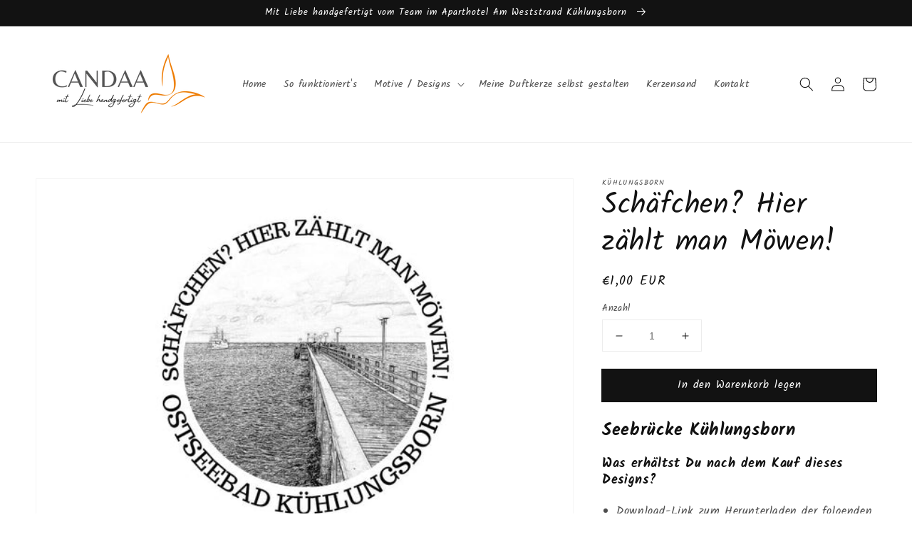

--- FILE ---
content_type: text/html; charset=utf-8
request_url: https://candaa.de/products/schafchen-hier-zahlt-man-mowen-4
body_size: 29949
content:
<!doctype html>
<html class="no-js" lang="de">
  <head>
<meta name="smart-seo-integrated" content="true" /><title>Schäfchen? Hier zählt man Möwen!</title>
<meta name="description" content="Seebrücke Kühlungsborn Was erhältst Du nach dem Kauf dieses Designs? Download-Link zum Herunterladen der folgenden Dateien PNG Datei in hoher Auflösung (Breite: 1.587px , 16,5 Zoll / Höhe: 2.245px, 23,3 Zoll), 300 ppi PDF (hochwertig) SVG (scharfe Vektorgrafik) Bitte beachte! Die Dateien sind in einer ZIP-Datei komprim" />
<meta name="smartseo-keyword" content="" />
<meta name="smartseo-timestamp" content="0" />






    <meta charset="utf-8">
    <meta http-equiv="X-UA-Compatible" content="IE=edge">
    <meta name="viewport" content="width=device-width,initial-scale=1">
    <meta name="theme-color" content="">
    <link rel="canonical" href="https://candaa.de/products/schafchen-hier-zahlt-man-mowen-4">
    <link rel="preconnect" href="https://cdn.shopify.com" crossorigin><link rel="icon" type="image/png" href="//candaa.de/cdn/shop/files/CANDAA_Logo_quadratisch_-_3.500_x_3.500_px_32x32.png?v=1630403483"><link rel="preconnect" href="https://fonts.shopifycdn.com" crossorigin>

    

<meta property="og:site_name" content="Candaa.de">
<meta property="og:url" content="https://candaa.de/products/schafchen-hier-zahlt-man-mowen-4">
<meta property="og:title" content="Schäfchen? Hier zählt man Möwen!">
<meta property="og:type" content="product">
<meta property="og:description" content="Seebrücke Kühlungsborn Was erhältst Du nach dem Kauf dieses Designs? Download-Link zum Herunterladen der folgenden Dateien PNG Datei in hoher Auflösung (Breite: 1.587px , 16,5 Zoll / Höhe: 2.245px, 23,3 Zoll), 300 ppi PDF (hochwertig) SVG (scharfe Vektorgrafik) Bitte beachte! Die Dateien sind in einer ZIP-Datei komprim"><meta property="og:image" content="http://candaa.de/cdn/shop/products/10_8c308e6a-eea8-497d-b729-550b68c9dd7b.jpg?v=1635770032">
  <meta property="og:image:secure_url" content="https://candaa.de/cdn/shop/products/10_8c308e6a-eea8-497d-b729-550b68c9dd7b.jpg?v=1635770032">
  <meta property="og:image:width" content="750">
  <meta property="og:image:height" content="500"><meta property="og:price:amount" content="1,00">
  <meta property="og:price:currency" content="EUR"><meta name="twitter:card" content="summary_large_image">
<meta name="twitter:title" content="Schäfchen? Hier zählt man Möwen!">
<meta name="twitter:description" content="Seebrücke Kühlungsborn Was erhältst Du nach dem Kauf dieses Designs? Download-Link zum Herunterladen der folgenden Dateien PNG Datei in hoher Auflösung (Breite: 1.587px , 16,5 Zoll / Höhe: 2.245px, 23,3 Zoll), 300 ppi PDF (hochwertig) SVG (scharfe Vektorgrafik) Bitte beachte! Die Dateien sind in einer ZIP-Datei komprim">


    <script src="//candaa.de/cdn/shop/t/3/assets/global.js?v=130189267061969566591632669667" defer="defer"></script>
    <script>window.performance && window.performance.mark && window.performance.mark('shopify.content_for_header.start');</script><meta id="shopify-digital-wallet" name="shopify-digital-wallet" content="/59860418745/digital_wallets/dialog">
<meta name="shopify-checkout-api-token" content="d717fab0b8f79d24bdbbd1fe99c9a059">
<meta id="in-context-paypal-metadata" data-shop-id="59860418745" data-venmo-supported="false" data-environment="production" data-locale="de_DE" data-paypal-v4="true" data-currency="EUR">
<link rel="alternate" type="application/json+oembed" href="https://candaa.de/products/schafchen-hier-zahlt-man-mowen-4.oembed">
<script async="async" src="/checkouts/internal/preloads.js?locale=de-DE"></script>
<link rel="preconnect" href="https://shop.app" crossorigin="anonymous">
<script async="async" src="https://shop.app/checkouts/internal/preloads.js?locale=de-DE&shop_id=59860418745" crossorigin="anonymous"></script>
<script id="apple-pay-shop-capabilities" type="application/json">{"shopId":59860418745,"countryCode":"DE","currencyCode":"EUR","merchantCapabilities":["supports3DS"],"merchantId":"gid:\/\/shopify\/Shop\/59860418745","merchantName":"Candaa.de","requiredBillingContactFields":["postalAddress","email"],"requiredShippingContactFields":["postalAddress","email"],"shippingType":"shipping","supportedNetworks":["visa","maestro","masterCard","amex"],"total":{"type":"pending","label":"Candaa.de","amount":"1.00"},"shopifyPaymentsEnabled":true,"supportsSubscriptions":true}</script>
<script id="shopify-features" type="application/json">{"accessToken":"d717fab0b8f79d24bdbbd1fe99c9a059","betas":["rich-media-storefront-analytics"],"domain":"candaa.de","predictiveSearch":true,"shopId":59860418745,"locale":"de"}</script>
<script>var Shopify = Shopify || {};
Shopify.shop = "mycandaa.myshopify.com";
Shopify.locale = "de";
Shopify.currency = {"active":"EUR","rate":"1.0"};
Shopify.country = "DE";
Shopify.theme = {"name":"Dawn","id":127564316857,"schema_name":"Dawn","schema_version":"2.1.0","theme_store_id":887,"role":"main"};
Shopify.theme.handle = "null";
Shopify.theme.style = {"id":null,"handle":null};
Shopify.cdnHost = "candaa.de/cdn";
Shopify.routes = Shopify.routes || {};
Shopify.routes.root = "/";</script>
<script type="module">!function(o){(o.Shopify=o.Shopify||{}).modules=!0}(window);</script>
<script>!function(o){function n(){var o=[];function n(){o.push(Array.prototype.slice.apply(arguments))}return n.q=o,n}var t=o.Shopify=o.Shopify||{};t.loadFeatures=n(),t.autoloadFeatures=n()}(window);</script>
<script>
  window.ShopifyPay = window.ShopifyPay || {};
  window.ShopifyPay.apiHost = "shop.app\/pay";
  window.ShopifyPay.redirectState = null;
</script>
<script id="shop-js-analytics" type="application/json">{"pageType":"product"}</script>
<script defer="defer" async type="module" src="//candaa.de/cdn/shopifycloud/shop-js/modules/v2/client.init-shop-cart-sync_e98Ab_XN.de.esm.js"></script>
<script defer="defer" async type="module" src="//candaa.de/cdn/shopifycloud/shop-js/modules/v2/chunk.common_Pcw9EP95.esm.js"></script>
<script defer="defer" async type="module" src="//candaa.de/cdn/shopifycloud/shop-js/modules/v2/chunk.modal_CzmY4ZhL.esm.js"></script>
<script type="module">
  await import("//candaa.de/cdn/shopifycloud/shop-js/modules/v2/client.init-shop-cart-sync_e98Ab_XN.de.esm.js");
await import("//candaa.de/cdn/shopifycloud/shop-js/modules/v2/chunk.common_Pcw9EP95.esm.js");
await import("//candaa.de/cdn/shopifycloud/shop-js/modules/v2/chunk.modal_CzmY4ZhL.esm.js");

  window.Shopify.SignInWithShop?.initShopCartSync?.({"fedCMEnabled":true,"windoidEnabled":true});

</script>
<script>
  window.Shopify = window.Shopify || {};
  if (!window.Shopify.featureAssets) window.Shopify.featureAssets = {};
  window.Shopify.featureAssets['shop-js'] = {"shop-cart-sync":["modules/v2/client.shop-cart-sync_DazCVyJ3.de.esm.js","modules/v2/chunk.common_Pcw9EP95.esm.js","modules/v2/chunk.modal_CzmY4ZhL.esm.js"],"init-fed-cm":["modules/v2/client.init-fed-cm_D0AulfmK.de.esm.js","modules/v2/chunk.common_Pcw9EP95.esm.js","modules/v2/chunk.modal_CzmY4ZhL.esm.js"],"shop-cash-offers":["modules/v2/client.shop-cash-offers_BISyWFEA.de.esm.js","modules/v2/chunk.common_Pcw9EP95.esm.js","modules/v2/chunk.modal_CzmY4ZhL.esm.js"],"shop-login-button":["modules/v2/client.shop-login-button_D_c1vx_E.de.esm.js","modules/v2/chunk.common_Pcw9EP95.esm.js","modules/v2/chunk.modal_CzmY4ZhL.esm.js"],"pay-button":["modules/v2/client.pay-button_CHADzJ4g.de.esm.js","modules/v2/chunk.common_Pcw9EP95.esm.js","modules/v2/chunk.modal_CzmY4ZhL.esm.js"],"shop-button":["modules/v2/client.shop-button_CQnD2U3v.de.esm.js","modules/v2/chunk.common_Pcw9EP95.esm.js","modules/v2/chunk.modal_CzmY4ZhL.esm.js"],"avatar":["modules/v2/client.avatar_BTnouDA3.de.esm.js"],"init-windoid":["modules/v2/client.init-windoid_CmA0-hrC.de.esm.js","modules/v2/chunk.common_Pcw9EP95.esm.js","modules/v2/chunk.modal_CzmY4ZhL.esm.js"],"init-shop-for-new-customer-accounts":["modules/v2/client.init-shop-for-new-customer-accounts_BCzC_Mib.de.esm.js","modules/v2/client.shop-login-button_D_c1vx_E.de.esm.js","modules/v2/chunk.common_Pcw9EP95.esm.js","modules/v2/chunk.modal_CzmY4ZhL.esm.js"],"init-shop-email-lookup-coordinator":["modules/v2/client.init-shop-email-lookup-coordinator_DYzOit4u.de.esm.js","modules/v2/chunk.common_Pcw9EP95.esm.js","modules/v2/chunk.modal_CzmY4ZhL.esm.js"],"init-shop-cart-sync":["modules/v2/client.init-shop-cart-sync_e98Ab_XN.de.esm.js","modules/v2/chunk.common_Pcw9EP95.esm.js","modules/v2/chunk.modal_CzmY4ZhL.esm.js"],"shop-toast-manager":["modules/v2/client.shop-toast-manager_Bc-1elH8.de.esm.js","modules/v2/chunk.common_Pcw9EP95.esm.js","modules/v2/chunk.modal_CzmY4ZhL.esm.js"],"init-customer-accounts":["modules/v2/client.init-customer-accounts_CqlRHmZs.de.esm.js","modules/v2/client.shop-login-button_D_c1vx_E.de.esm.js","modules/v2/chunk.common_Pcw9EP95.esm.js","modules/v2/chunk.modal_CzmY4ZhL.esm.js"],"init-customer-accounts-sign-up":["modules/v2/client.init-customer-accounts-sign-up_DZmBw6yB.de.esm.js","modules/v2/client.shop-login-button_D_c1vx_E.de.esm.js","modules/v2/chunk.common_Pcw9EP95.esm.js","modules/v2/chunk.modal_CzmY4ZhL.esm.js"],"shop-follow-button":["modules/v2/client.shop-follow-button_Cx-w7rSq.de.esm.js","modules/v2/chunk.common_Pcw9EP95.esm.js","modules/v2/chunk.modal_CzmY4ZhL.esm.js"],"checkout-modal":["modules/v2/client.checkout-modal_Djjmh8qM.de.esm.js","modules/v2/chunk.common_Pcw9EP95.esm.js","modules/v2/chunk.modal_CzmY4ZhL.esm.js"],"shop-login":["modules/v2/client.shop-login_DMZMgoZf.de.esm.js","modules/v2/chunk.common_Pcw9EP95.esm.js","modules/v2/chunk.modal_CzmY4ZhL.esm.js"],"lead-capture":["modules/v2/client.lead-capture_SqejaEd8.de.esm.js","modules/v2/chunk.common_Pcw9EP95.esm.js","modules/v2/chunk.modal_CzmY4ZhL.esm.js"],"payment-terms":["modules/v2/client.payment-terms_DUeEqFTJ.de.esm.js","modules/v2/chunk.common_Pcw9EP95.esm.js","modules/v2/chunk.modal_CzmY4ZhL.esm.js"]};
</script>
<script id="__st">var __st={"a":59860418745,"offset":3600,"reqid":"e3f5512a-659b-4e5b-9519-62fd5022fd4e-1769347671","pageurl":"candaa.de\/products\/schafchen-hier-zahlt-man-mowen-4","u":"eb0664c23c2d","p":"product","rtyp":"product","rid":7065847791801};</script>
<script>window.ShopifyPaypalV4VisibilityTracking = true;</script>
<script id="captcha-bootstrap">!function(){'use strict';const t='contact',e='account',n='new_comment',o=[[t,t],['blogs',n],['comments',n],[t,'customer']],c=[[e,'customer_login'],[e,'guest_login'],[e,'recover_customer_password'],[e,'create_customer']],r=t=>t.map((([t,e])=>`form[action*='/${t}']:not([data-nocaptcha='true']) input[name='form_type'][value='${e}']`)).join(','),a=t=>()=>t?[...document.querySelectorAll(t)].map((t=>t.form)):[];function s(){const t=[...o],e=r(t);return a(e)}const i='password',u='form_key',d=['recaptcha-v3-token','g-recaptcha-response','h-captcha-response',i],f=()=>{try{return window.sessionStorage}catch{return}},m='__shopify_v',_=t=>t.elements[u];function p(t,e,n=!1){try{const o=window.sessionStorage,c=JSON.parse(o.getItem(e)),{data:r}=function(t){const{data:e,action:n}=t;return t[m]||n?{data:e,action:n}:{data:t,action:n}}(c);for(const[e,n]of Object.entries(r))t.elements[e]&&(t.elements[e].value=n);n&&o.removeItem(e)}catch(o){console.error('form repopulation failed',{error:o})}}const l='form_type',E='cptcha';function T(t){t.dataset[E]=!0}const w=window,h=w.document,L='Shopify',v='ce_forms',y='captcha';let A=!1;((t,e)=>{const n=(g='f06e6c50-85a8-45c8-87d0-21a2b65856fe',I='https://cdn.shopify.com/shopifycloud/storefront-forms-hcaptcha/ce_storefront_forms_captcha_hcaptcha.v1.5.2.iife.js',D={infoText:'Durch hCaptcha geschützt',privacyText:'Datenschutz',termsText:'Allgemeine Geschäftsbedingungen'},(t,e,n)=>{const o=w[L][v],c=o.bindForm;if(c)return c(t,g,e,D).then(n);var r;o.q.push([[t,g,e,D],n]),r=I,A||(h.body.append(Object.assign(h.createElement('script'),{id:'captcha-provider',async:!0,src:r})),A=!0)});var g,I,D;w[L]=w[L]||{},w[L][v]=w[L][v]||{},w[L][v].q=[],w[L][y]=w[L][y]||{},w[L][y].protect=function(t,e){n(t,void 0,e),T(t)},Object.freeze(w[L][y]),function(t,e,n,w,h,L){const[v,y,A,g]=function(t,e,n){const i=e?o:[],u=t?c:[],d=[...i,...u],f=r(d),m=r(i),_=r(d.filter((([t,e])=>n.includes(e))));return[a(f),a(m),a(_),s()]}(w,h,L),I=t=>{const e=t.target;return e instanceof HTMLFormElement?e:e&&e.form},D=t=>v().includes(t);t.addEventListener('submit',(t=>{const e=I(t);if(!e)return;const n=D(e)&&!e.dataset.hcaptchaBound&&!e.dataset.recaptchaBound,o=_(e),c=g().includes(e)&&(!o||!o.value);(n||c)&&t.preventDefault(),c&&!n&&(function(t){try{if(!f())return;!function(t){const e=f();if(!e)return;const n=_(t);if(!n)return;const o=n.value;o&&e.removeItem(o)}(t);const e=Array.from(Array(32),(()=>Math.random().toString(36)[2])).join('');!function(t,e){_(t)||t.append(Object.assign(document.createElement('input'),{type:'hidden',name:u})),t.elements[u].value=e}(t,e),function(t,e){const n=f();if(!n)return;const o=[...t.querySelectorAll(`input[type='${i}']`)].map((({name:t})=>t)),c=[...d,...o],r={};for(const[a,s]of new FormData(t).entries())c.includes(a)||(r[a]=s);n.setItem(e,JSON.stringify({[m]:1,action:t.action,data:r}))}(t,e)}catch(e){console.error('failed to persist form',e)}}(e),e.submit())}));const S=(t,e)=>{t&&!t.dataset[E]&&(n(t,e.some((e=>e===t))),T(t))};for(const o of['focusin','change'])t.addEventListener(o,(t=>{const e=I(t);D(e)&&S(e,y())}));const B=e.get('form_key'),M=e.get(l),P=B&&M;t.addEventListener('DOMContentLoaded',(()=>{const t=y();if(P)for(const e of t)e.elements[l].value===M&&p(e,B);[...new Set([...A(),...v().filter((t=>'true'===t.dataset.shopifyCaptcha))])].forEach((e=>S(e,t)))}))}(h,new URLSearchParams(w.location.search),n,t,e,['guest_login'])})(!0,!0)}();</script>
<script integrity="sha256-4kQ18oKyAcykRKYeNunJcIwy7WH5gtpwJnB7kiuLZ1E=" data-source-attribution="shopify.loadfeatures" defer="defer" src="//candaa.de/cdn/shopifycloud/storefront/assets/storefront/load_feature-a0a9edcb.js" crossorigin="anonymous"></script>
<script crossorigin="anonymous" defer="defer" src="//candaa.de/cdn/shopifycloud/storefront/assets/shopify_pay/storefront-65b4c6d7.js?v=20250812"></script>
<script data-source-attribution="shopify.dynamic_checkout.dynamic.init">var Shopify=Shopify||{};Shopify.PaymentButton=Shopify.PaymentButton||{isStorefrontPortableWallets:!0,init:function(){window.Shopify.PaymentButton.init=function(){};var t=document.createElement("script");t.src="https://candaa.de/cdn/shopifycloud/portable-wallets/latest/portable-wallets.de.js",t.type="module",document.head.appendChild(t)}};
</script>
<script data-source-attribution="shopify.dynamic_checkout.buyer_consent">
  function portableWalletsHideBuyerConsent(e){var t=document.getElementById("shopify-buyer-consent"),n=document.getElementById("shopify-subscription-policy-button");t&&n&&(t.classList.add("hidden"),t.setAttribute("aria-hidden","true"),n.removeEventListener("click",e))}function portableWalletsShowBuyerConsent(e){var t=document.getElementById("shopify-buyer-consent"),n=document.getElementById("shopify-subscription-policy-button");t&&n&&(t.classList.remove("hidden"),t.removeAttribute("aria-hidden"),n.addEventListener("click",e))}window.Shopify?.PaymentButton&&(window.Shopify.PaymentButton.hideBuyerConsent=portableWalletsHideBuyerConsent,window.Shopify.PaymentButton.showBuyerConsent=portableWalletsShowBuyerConsent);
</script>
<script data-source-attribution="shopify.dynamic_checkout.cart.bootstrap">document.addEventListener("DOMContentLoaded",(function(){function t(){return document.querySelector("shopify-accelerated-checkout-cart, shopify-accelerated-checkout")}if(t())Shopify.PaymentButton.init();else{new MutationObserver((function(e,n){t()&&(Shopify.PaymentButton.init(),n.disconnect())})).observe(document.body,{childList:!0,subtree:!0})}}));
</script>
<link id="shopify-accelerated-checkout-styles" rel="stylesheet" media="screen" href="https://candaa.de/cdn/shopifycloud/portable-wallets/latest/accelerated-checkout-backwards-compat.css" crossorigin="anonymous">
<style id="shopify-accelerated-checkout-cart">
        #shopify-buyer-consent {
  margin-top: 1em;
  display: inline-block;
  width: 100%;
}

#shopify-buyer-consent.hidden {
  display: none;
}

#shopify-subscription-policy-button {
  background: none;
  border: none;
  padding: 0;
  text-decoration: underline;
  font-size: inherit;
  cursor: pointer;
}

#shopify-subscription-policy-button::before {
  box-shadow: none;
}

      </style>
<script id="sections-script" data-sections="main-product,header,footer" defer="defer" src="//candaa.de/cdn/shop/t/3/compiled_assets/scripts.js?v=666"></script>
<script>window.performance && window.performance.mark && window.performance.mark('shopify.content_for_header.end');</script>


    <style data-shopify>
      @font-face {
  font-family: Kalam;
  font-weight: 400;
  font-style: normal;
  font-display: swap;
  src: url("//candaa.de/cdn/fonts/kalam/kalam_n4.146ac42292d6ecada676dc97796fcd1f16079bde.woff2") format("woff2"),
       url("//candaa.de/cdn/fonts/kalam/kalam_n4.48d29762039a6523b7155af84f2c9b49c4db9943.woff") format("woff");
}

      @font-face {
  font-family: Kalam;
  font-weight: 700;
  font-style: normal;
  font-display: swap;
  src: url("//candaa.de/cdn/fonts/kalam/kalam_n7.9d145e82c2f25f7b78520244aca4418b2ee7dc72.woff2") format("woff2"),
       url("//candaa.de/cdn/fonts/kalam/kalam_n7.b981b10c409bf6e63a98ccf8c21bc1f42150badc.woff") format("woff");
}

      
      
      @font-face {
  font-family: Kalam;
  font-weight: 400;
  font-style: normal;
  font-display: swap;
  src: url("//candaa.de/cdn/fonts/kalam/kalam_n4.146ac42292d6ecada676dc97796fcd1f16079bde.woff2") format("woff2"),
       url("//candaa.de/cdn/fonts/kalam/kalam_n4.48d29762039a6523b7155af84f2c9b49c4db9943.woff") format("woff");
}


      :root {
        --font-body-family: Kalam, cursive;
        --font-body-style: normal;
        --font-body-weight: 400;

        --font-heading-family: Kalam, cursive;
        --font-heading-style: normal;
        --font-heading-weight: 400;

        --color-base-text: 18, 18, 18;
        --color-base-background-1: 255, 255, 255;
        --color-base-background-2: 211, 211, 211;
        --color-base-solid-button-labels: 255, 255, 255;
        --color-base-outline-button-labels: 18, 18, 18;
        --color-base-accent-1: 18, 18, 18;
        --color-base-accent-2: 239, 124, 0;
        --payment-terms-background-color: #FFFFFF;

        --gradient-base-background-1: #FFFFFF;
        --gradient-base-background-2: #d3d3d3;
        --gradient-base-accent-1: #121212;
        --gradient-base-accent-2: #ef7c00;

        --page-width: 160rem;
      }

      *,
      *::before,
      *::after {
        box-sizing: inherit;
      }

      html {
        box-sizing: border-box;
        font-size: 62.5%;
        height: 100%;
      }

      body {
        display: grid;
        grid-template-rows: auto auto 1fr auto;
        grid-template-columns: 100%;
        min-height: 100%;
        margin: 0;
        font-size: 1.5rem;
        letter-spacing: 0.06rem;
        line-height: 1.8;
        font-family: var(--font-body-family);
        font-style: var(--font-body-style);
        font-weight: var(--font-body-weight);
      }

      @media screen and (min-width: 750px) {
        body {
          font-size: 1.6rem;
        }
      }
    </style>

    <link href="//candaa.de/cdn/shop/t/3/assets/base.css?v=173734716658519881781632669678" rel="stylesheet" type="text/css" media="all" />
<link rel="preload" as="font" href="//candaa.de/cdn/fonts/kalam/kalam_n4.146ac42292d6ecada676dc97796fcd1f16079bde.woff2" type="font/woff2" crossorigin><link rel="preload" as="font" href="//candaa.de/cdn/fonts/kalam/kalam_n4.146ac42292d6ecada676dc97796fcd1f16079bde.woff2" type="font/woff2" crossorigin><link rel="stylesheet" href="//candaa.de/cdn/shop/t/3/assets/component-predictive-search.css?v=171342419786403665911632669664" media="print" onload="this.media='all'"><script>document.documentElement.className = document.documentElement.className.replace('no-js', 'js');</script>
  <script>
var loadScript_p_common = function(url, callback) {
  var script = document.createElement("script")
  script.type = "text/javascript";
  if (script.readyState) {
    script.onreadystatechange = function() {
      if (script.readyState == "loaded" ||
          script.readyState == "complete") {
        script.onreadystatechange = null;
        callback();
      }
    };
  } else {
    script.onload = function() {
      callback();
    };
  }
  script.src = url;
  document.getElementsByTagName("head")[0].appendChild(script);
};
loadScript_p_common('//cdn-zeptoapps.com/product-personalizer/pplr_common.js', function() {});
</script>
<link href="https://monorail-edge.shopifysvc.com" rel="dns-prefetch">
<script>(function(){if ("sendBeacon" in navigator && "performance" in window) {try {var session_token_from_headers = performance.getEntriesByType('navigation')[0].serverTiming.find(x => x.name == '_s').description;} catch {var session_token_from_headers = undefined;}var session_cookie_matches = document.cookie.match(/_shopify_s=([^;]*)/);var session_token_from_cookie = session_cookie_matches && session_cookie_matches.length === 2 ? session_cookie_matches[1] : "";var session_token = session_token_from_headers || session_token_from_cookie || "";function handle_abandonment_event(e) {var entries = performance.getEntries().filter(function(entry) {return /monorail-edge.shopifysvc.com/.test(entry.name);});if (!window.abandonment_tracked && entries.length === 0) {window.abandonment_tracked = true;var currentMs = Date.now();var navigation_start = performance.timing.navigationStart;var payload = {shop_id: 59860418745,url: window.location.href,navigation_start,duration: currentMs - navigation_start,session_token,page_type: "product"};window.navigator.sendBeacon("https://monorail-edge.shopifysvc.com/v1/produce", JSON.stringify({schema_id: "online_store_buyer_site_abandonment/1.1",payload: payload,metadata: {event_created_at_ms: currentMs,event_sent_at_ms: currentMs}}));}}window.addEventListener('pagehide', handle_abandonment_event);}}());</script>
<script id="web-pixels-manager-setup">(function e(e,d,r,n,o){if(void 0===o&&(o={}),!Boolean(null===(a=null===(i=window.Shopify)||void 0===i?void 0:i.analytics)||void 0===a?void 0:a.replayQueue)){var i,a;window.Shopify=window.Shopify||{};var t=window.Shopify;t.analytics=t.analytics||{};var s=t.analytics;s.replayQueue=[],s.publish=function(e,d,r){return s.replayQueue.push([e,d,r]),!0};try{self.performance.mark("wpm:start")}catch(e){}var l=function(){var e={modern:/Edge?\/(1{2}[4-9]|1[2-9]\d|[2-9]\d{2}|\d{4,})\.\d+(\.\d+|)|Firefox\/(1{2}[4-9]|1[2-9]\d|[2-9]\d{2}|\d{4,})\.\d+(\.\d+|)|Chrom(ium|e)\/(9{2}|\d{3,})\.\d+(\.\d+|)|(Maci|X1{2}).+ Version\/(15\.\d+|(1[6-9]|[2-9]\d|\d{3,})\.\d+)([,.]\d+|)( \(\w+\)|)( Mobile\/\w+|) Safari\/|Chrome.+OPR\/(9{2}|\d{3,})\.\d+\.\d+|(CPU[ +]OS|iPhone[ +]OS|CPU[ +]iPhone|CPU IPhone OS|CPU iPad OS)[ +]+(15[._]\d+|(1[6-9]|[2-9]\d|\d{3,})[._]\d+)([._]\d+|)|Android:?[ /-](13[3-9]|1[4-9]\d|[2-9]\d{2}|\d{4,})(\.\d+|)(\.\d+|)|Android.+Firefox\/(13[5-9]|1[4-9]\d|[2-9]\d{2}|\d{4,})\.\d+(\.\d+|)|Android.+Chrom(ium|e)\/(13[3-9]|1[4-9]\d|[2-9]\d{2}|\d{4,})\.\d+(\.\d+|)|SamsungBrowser\/([2-9]\d|\d{3,})\.\d+/,legacy:/Edge?\/(1[6-9]|[2-9]\d|\d{3,})\.\d+(\.\d+|)|Firefox\/(5[4-9]|[6-9]\d|\d{3,})\.\d+(\.\d+|)|Chrom(ium|e)\/(5[1-9]|[6-9]\d|\d{3,})\.\d+(\.\d+|)([\d.]+$|.*Safari\/(?![\d.]+ Edge\/[\d.]+$))|(Maci|X1{2}).+ Version\/(10\.\d+|(1[1-9]|[2-9]\d|\d{3,})\.\d+)([,.]\d+|)( \(\w+\)|)( Mobile\/\w+|) Safari\/|Chrome.+OPR\/(3[89]|[4-9]\d|\d{3,})\.\d+\.\d+|(CPU[ +]OS|iPhone[ +]OS|CPU[ +]iPhone|CPU IPhone OS|CPU iPad OS)[ +]+(10[._]\d+|(1[1-9]|[2-9]\d|\d{3,})[._]\d+)([._]\d+|)|Android:?[ /-](13[3-9]|1[4-9]\d|[2-9]\d{2}|\d{4,})(\.\d+|)(\.\d+|)|Mobile Safari.+OPR\/([89]\d|\d{3,})\.\d+\.\d+|Android.+Firefox\/(13[5-9]|1[4-9]\d|[2-9]\d{2}|\d{4,})\.\d+(\.\d+|)|Android.+Chrom(ium|e)\/(13[3-9]|1[4-9]\d|[2-9]\d{2}|\d{4,})\.\d+(\.\d+|)|Android.+(UC? ?Browser|UCWEB|U3)[ /]?(15\.([5-9]|\d{2,})|(1[6-9]|[2-9]\d|\d{3,})\.\d+)\.\d+|SamsungBrowser\/(5\.\d+|([6-9]|\d{2,})\.\d+)|Android.+MQ{2}Browser\/(14(\.(9|\d{2,})|)|(1[5-9]|[2-9]\d|\d{3,})(\.\d+|))(\.\d+|)|K[Aa][Ii]OS\/(3\.\d+|([4-9]|\d{2,})\.\d+)(\.\d+|)/},d=e.modern,r=e.legacy,n=navigator.userAgent;return n.match(d)?"modern":n.match(r)?"legacy":"unknown"}(),u="modern"===l?"modern":"legacy",c=(null!=n?n:{modern:"",legacy:""})[u],f=function(e){return[e.baseUrl,"/wpm","/b",e.hashVersion,"modern"===e.buildTarget?"m":"l",".js"].join("")}({baseUrl:d,hashVersion:r,buildTarget:u}),m=function(e){var d=e.version,r=e.bundleTarget,n=e.surface,o=e.pageUrl,i=e.monorailEndpoint;return{emit:function(e){var a=e.status,t=e.errorMsg,s=(new Date).getTime(),l=JSON.stringify({metadata:{event_sent_at_ms:s},events:[{schema_id:"web_pixels_manager_load/3.1",payload:{version:d,bundle_target:r,page_url:o,status:a,surface:n,error_msg:t},metadata:{event_created_at_ms:s}}]});if(!i)return console&&console.warn&&console.warn("[Web Pixels Manager] No Monorail endpoint provided, skipping logging."),!1;try{return self.navigator.sendBeacon.bind(self.navigator)(i,l)}catch(e){}var u=new XMLHttpRequest;try{return u.open("POST",i,!0),u.setRequestHeader("Content-Type","text/plain"),u.send(l),!0}catch(e){return console&&console.warn&&console.warn("[Web Pixels Manager] Got an unhandled error while logging to Monorail."),!1}}}}({version:r,bundleTarget:l,surface:e.surface,pageUrl:self.location.href,monorailEndpoint:e.monorailEndpoint});try{o.browserTarget=l,function(e){var d=e.src,r=e.async,n=void 0===r||r,o=e.onload,i=e.onerror,a=e.sri,t=e.scriptDataAttributes,s=void 0===t?{}:t,l=document.createElement("script"),u=document.querySelector("head"),c=document.querySelector("body");if(l.async=n,l.src=d,a&&(l.integrity=a,l.crossOrigin="anonymous"),s)for(var f in s)if(Object.prototype.hasOwnProperty.call(s,f))try{l.dataset[f]=s[f]}catch(e){}if(o&&l.addEventListener("load",o),i&&l.addEventListener("error",i),u)u.appendChild(l);else{if(!c)throw new Error("Did not find a head or body element to append the script");c.appendChild(l)}}({src:f,async:!0,onload:function(){if(!function(){var e,d;return Boolean(null===(d=null===(e=window.Shopify)||void 0===e?void 0:e.analytics)||void 0===d?void 0:d.initialized)}()){var d=window.webPixelsManager.init(e)||void 0;if(d){var r=window.Shopify.analytics;r.replayQueue.forEach((function(e){var r=e[0],n=e[1],o=e[2];d.publishCustomEvent(r,n,o)})),r.replayQueue=[],r.publish=d.publishCustomEvent,r.visitor=d.visitor,r.initialized=!0}}},onerror:function(){return m.emit({status:"failed",errorMsg:"".concat(f," has failed to load")})},sri:function(e){var d=/^sha384-[A-Za-z0-9+/=]+$/;return"string"==typeof e&&d.test(e)}(c)?c:"",scriptDataAttributes:o}),m.emit({status:"loading"})}catch(e){m.emit({status:"failed",errorMsg:(null==e?void 0:e.message)||"Unknown error"})}}})({shopId: 59860418745,storefrontBaseUrl: "https://candaa.de",extensionsBaseUrl: "https://extensions.shopifycdn.com/cdn/shopifycloud/web-pixels-manager",monorailEndpoint: "https://monorail-edge.shopifysvc.com/unstable/produce_batch",surface: "storefront-renderer",enabledBetaFlags: ["2dca8a86"],webPixelsConfigList: [{"id":"shopify-app-pixel","configuration":"{}","eventPayloadVersion":"v1","runtimeContext":"STRICT","scriptVersion":"0450","apiClientId":"shopify-pixel","type":"APP","privacyPurposes":["ANALYTICS","MARKETING"]},{"id":"shopify-custom-pixel","eventPayloadVersion":"v1","runtimeContext":"LAX","scriptVersion":"0450","apiClientId":"shopify-pixel","type":"CUSTOM","privacyPurposes":["ANALYTICS","MARKETING"]}],isMerchantRequest: false,initData: {"shop":{"name":"Candaa.de","paymentSettings":{"currencyCode":"EUR"},"myshopifyDomain":"mycandaa.myshopify.com","countryCode":"DE","storefrontUrl":"https:\/\/candaa.de"},"customer":null,"cart":null,"checkout":null,"productVariants":[{"price":{"amount":1.0,"currencyCode":"EUR"},"product":{"title":"Schäfchen? Hier zählt man Möwen!","vendor":"Kühlungsborn","id":"7065847791801","untranslatedTitle":"Schäfchen? Hier zählt man Möwen!","url":"\/products\/schafchen-hier-zahlt-man-mowen-4","type":"Seebrücke"},"id":"41445700337849","image":{"src":"\/\/candaa.de\/cdn\/shop\/products\/10_8c308e6a-eea8-497d-b729-550b68c9dd7b.jpg?v=1635770032"},"sku":"","title":"Default Title","untranslatedTitle":"Default Title"}],"purchasingCompany":null},},"https://candaa.de/cdn","fcfee988w5aeb613cpc8e4bc33m6693e112",{"modern":"","legacy":""},{"shopId":"59860418745","storefrontBaseUrl":"https:\/\/candaa.de","extensionBaseUrl":"https:\/\/extensions.shopifycdn.com\/cdn\/shopifycloud\/web-pixels-manager","surface":"storefront-renderer","enabledBetaFlags":"[\"2dca8a86\"]","isMerchantRequest":"false","hashVersion":"fcfee988w5aeb613cpc8e4bc33m6693e112","publish":"custom","events":"[[\"page_viewed\",{}],[\"product_viewed\",{\"productVariant\":{\"price\":{\"amount\":1.0,\"currencyCode\":\"EUR\"},\"product\":{\"title\":\"Schäfchen? Hier zählt man Möwen!\",\"vendor\":\"Kühlungsborn\",\"id\":\"7065847791801\",\"untranslatedTitle\":\"Schäfchen? Hier zählt man Möwen!\",\"url\":\"\/products\/schafchen-hier-zahlt-man-mowen-4\",\"type\":\"Seebrücke\"},\"id\":\"41445700337849\",\"image\":{\"src\":\"\/\/candaa.de\/cdn\/shop\/products\/10_8c308e6a-eea8-497d-b729-550b68c9dd7b.jpg?v=1635770032\"},\"sku\":\"\",\"title\":\"Default Title\",\"untranslatedTitle\":\"Default Title\"}}]]"});</script><script>
  window.ShopifyAnalytics = window.ShopifyAnalytics || {};
  window.ShopifyAnalytics.meta = window.ShopifyAnalytics.meta || {};
  window.ShopifyAnalytics.meta.currency = 'EUR';
  var meta = {"product":{"id":7065847791801,"gid":"gid:\/\/shopify\/Product\/7065847791801","vendor":"Kühlungsborn","type":"Seebrücke","handle":"schafchen-hier-zahlt-man-mowen-4","variants":[{"id":41445700337849,"price":100,"name":"Schäfchen? Hier zählt man Möwen!","public_title":null,"sku":""}],"remote":false},"page":{"pageType":"product","resourceType":"product","resourceId":7065847791801,"requestId":"e3f5512a-659b-4e5b-9519-62fd5022fd4e-1769347671"}};
  for (var attr in meta) {
    window.ShopifyAnalytics.meta[attr] = meta[attr];
  }
</script>
<script class="analytics">
  (function () {
    var customDocumentWrite = function(content) {
      var jquery = null;

      if (window.jQuery) {
        jquery = window.jQuery;
      } else if (window.Checkout && window.Checkout.$) {
        jquery = window.Checkout.$;
      }

      if (jquery) {
        jquery('body').append(content);
      }
    };

    var hasLoggedConversion = function(token) {
      if (token) {
        return document.cookie.indexOf('loggedConversion=' + token) !== -1;
      }
      return false;
    }

    var setCookieIfConversion = function(token) {
      if (token) {
        var twoMonthsFromNow = new Date(Date.now());
        twoMonthsFromNow.setMonth(twoMonthsFromNow.getMonth() + 2);

        document.cookie = 'loggedConversion=' + token + '; expires=' + twoMonthsFromNow;
      }
    }

    var trekkie = window.ShopifyAnalytics.lib = window.trekkie = window.trekkie || [];
    if (trekkie.integrations) {
      return;
    }
    trekkie.methods = [
      'identify',
      'page',
      'ready',
      'track',
      'trackForm',
      'trackLink'
    ];
    trekkie.factory = function(method) {
      return function() {
        var args = Array.prototype.slice.call(arguments);
        args.unshift(method);
        trekkie.push(args);
        return trekkie;
      };
    };
    for (var i = 0; i < trekkie.methods.length; i++) {
      var key = trekkie.methods[i];
      trekkie[key] = trekkie.factory(key);
    }
    trekkie.load = function(config) {
      trekkie.config = config || {};
      trekkie.config.initialDocumentCookie = document.cookie;
      var first = document.getElementsByTagName('script')[0];
      var script = document.createElement('script');
      script.type = 'text/javascript';
      script.onerror = function(e) {
        var scriptFallback = document.createElement('script');
        scriptFallback.type = 'text/javascript';
        scriptFallback.onerror = function(error) {
                var Monorail = {
      produce: function produce(monorailDomain, schemaId, payload) {
        var currentMs = new Date().getTime();
        var event = {
          schema_id: schemaId,
          payload: payload,
          metadata: {
            event_created_at_ms: currentMs,
            event_sent_at_ms: currentMs
          }
        };
        return Monorail.sendRequest("https://" + monorailDomain + "/v1/produce", JSON.stringify(event));
      },
      sendRequest: function sendRequest(endpointUrl, payload) {
        // Try the sendBeacon API
        if (window && window.navigator && typeof window.navigator.sendBeacon === 'function' && typeof window.Blob === 'function' && !Monorail.isIos12()) {
          var blobData = new window.Blob([payload], {
            type: 'text/plain'
          });

          if (window.navigator.sendBeacon(endpointUrl, blobData)) {
            return true;
          } // sendBeacon was not successful

        } // XHR beacon

        var xhr = new XMLHttpRequest();

        try {
          xhr.open('POST', endpointUrl);
          xhr.setRequestHeader('Content-Type', 'text/plain');
          xhr.send(payload);
        } catch (e) {
          console.log(e);
        }

        return false;
      },
      isIos12: function isIos12() {
        return window.navigator.userAgent.lastIndexOf('iPhone; CPU iPhone OS 12_') !== -1 || window.navigator.userAgent.lastIndexOf('iPad; CPU OS 12_') !== -1;
      }
    };
    Monorail.produce('monorail-edge.shopifysvc.com',
      'trekkie_storefront_load_errors/1.1',
      {shop_id: 59860418745,
      theme_id: 127564316857,
      app_name: "storefront",
      context_url: window.location.href,
      source_url: "//candaa.de/cdn/s/trekkie.storefront.8d95595f799fbf7e1d32231b9a28fd43b70c67d3.min.js"});

        };
        scriptFallback.async = true;
        scriptFallback.src = '//candaa.de/cdn/s/trekkie.storefront.8d95595f799fbf7e1d32231b9a28fd43b70c67d3.min.js';
        first.parentNode.insertBefore(scriptFallback, first);
      };
      script.async = true;
      script.src = '//candaa.de/cdn/s/trekkie.storefront.8d95595f799fbf7e1d32231b9a28fd43b70c67d3.min.js';
      first.parentNode.insertBefore(script, first);
    };
    trekkie.load(
      {"Trekkie":{"appName":"storefront","development":false,"defaultAttributes":{"shopId":59860418745,"isMerchantRequest":null,"themeId":127564316857,"themeCityHash":"13085780222663809328","contentLanguage":"de","currency":"EUR","eventMetadataId":"a3fad65c-a271-4373-b567-c41f9995dc3f"},"isServerSideCookieWritingEnabled":true,"monorailRegion":"shop_domain","enabledBetaFlags":["65f19447"]},"Session Attribution":{},"S2S":{"facebookCapiEnabled":false,"source":"trekkie-storefront-renderer","apiClientId":580111}}
    );

    var loaded = false;
    trekkie.ready(function() {
      if (loaded) return;
      loaded = true;

      window.ShopifyAnalytics.lib = window.trekkie;

      var originalDocumentWrite = document.write;
      document.write = customDocumentWrite;
      try { window.ShopifyAnalytics.merchantGoogleAnalytics.call(this); } catch(error) {};
      document.write = originalDocumentWrite;

      window.ShopifyAnalytics.lib.page(null,{"pageType":"product","resourceType":"product","resourceId":7065847791801,"requestId":"e3f5512a-659b-4e5b-9519-62fd5022fd4e-1769347671","shopifyEmitted":true});

      var match = window.location.pathname.match(/checkouts\/(.+)\/(thank_you|post_purchase)/)
      var token = match? match[1]: undefined;
      if (!hasLoggedConversion(token)) {
        setCookieIfConversion(token);
        window.ShopifyAnalytics.lib.track("Viewed Product",{"currency":"EUR","variantId":41445700337849,"productId":7065847791801,"productGid":"gid:\/\/shopify\/Product\/7065847791801","name":"Schäfchen? Hier zählt man Möwen!","price":"1.00","sku":"","brand":"Kühlungsborn","variant":null,"category":"Seebrücke","nonInteraction":true,"remote":false},undefined,undefined,{"shopifyEmitted":true});
      window.ShopifyAnalytics.lib.track("monorail:\/\/trekkie_storefront_viewed_product\/1.1",{"currency":"EUR","variantId":41445700337849,"productId":7065847791801,"productGid":"gid:\/\/shopify\/Product\/7065847791801","name":"Schäfchen? Hier zählt man Möwen!","price":"1.00","sku":"","brand":"Kühlungsborn","variant":null,"category":"Seebrücke","nonInteraction":true,"remote":false,"referer":"https:\/\/candaa.de\/products\/schafchen-hier-zahlt-man-mowen-4"});
      }
    });


        var eventsListenerScript = document.createElement('script');
        eventsListenerScript.async = true;
        eventsListenerScript.src = "//candaa.de/cdn/shopifycloud/storefront/assets/shop_events_listener-3da45d37.js";
        document.getElementsByTagName('head')[0].appendChild(eventsListenerScript);

})();</script>
  <script>
  if (!window.ga || (window.ga && typeof window.ga !== 'function')) {
    window.ga = function ga() {
      (window.ga.q = window.ga.q || []).push(arguments);
      if (window.Shopify && window.Shopify.analytics && typeof window.Shopify.analytics.publish === 'function') {
        window.Shopify.analytics.publish("ga_stub_called", {}, {sendTo: "google_osp_migration"});
      }
      console.error("Shopify's Google Analytics stub called with:", Array.from(arguments), "\nSee https://help.shopify.com/manual/promoting-marketing/pixels/pixel-migration#google for more information.");
    };
    if (window.Shopify && window.Shopify.analytics && typeof window.Shopify.analytics.publish === 'function') {
      window.Shopify.analytics.publish("ga_stub_initialized", {}, {sendTo: "google_osp_migration"});
    }
  }
</script>
<script
  defer
  src="https://candaa.de/cdn/shopifycloud/perf-kit/shopify-perf-kit-3.0.4.min.js"
  data-application="storefront-renderer"
  data-shop-id="59860418745"
  data-render-region="gcp-us-east1"
  data-page-type="product"
  data-theme-instance-id="127564316857"
  data-theme-name="Dawn"
  data-theme-version="2.1.0"
  data-monorail-region="shop_domain"
  data-resource-timing-sampling-rate="10"
  data-shs="true"
  data-shs-beacon="true"
  data-shs-export-with-fetch="true"
  data-shs-logs-sample-rate="1"
  data-shs-beacon-endpoint="https://candaa.de/api/collect"
></script>
</head>

  <body class="gradient">
    <a class="skip-to-content-link button visually-hidden" href="#MainContent">
      Direkt zum Inhalt
    </a>

    <div id="shopify-section-announcement-bar" class="shopify-section"><div class="announcement-bar color-accent-1 gradient" role="region" aria-label="Ankündigung" ><a href="https://www.am-weststrand.de" class="announcement-bar__link link link--text focus-inset animate-arrow"><p class="announcement-bar__message h5">
                Mit Liebe handgefertigt vom Team im Aparthotel Am Weststrand Kühlungsborn
<svg viewBox="0 0 14 10" fill="none" aria-hidden="true" focusable="false" role="presentation" class="icon icon-arrow" xmlns="http://www.w3.org/2000/svg">
  <path fill-rule="evenodd" clip-rule="evenodd" d="M8.537.808a.5.5 0 01.817-.162l4 4a.5.5 0 010 .708l-4 4a.5.5 0 11-.708-.708L11.793 5.5H1a.5.5 0 010-1h10.793L8.646 1.354a.5.5 0 01-.109-.546z" fill="currentColor">
</svg>

</p></a></div>
</div>
    <div id="shopify-section-header" class="shopify-section"><link rel="stylesheet" href="//candaa.de/cdn/shop/t/3/assets/component-list-menu.css?v=161614383810958508431632669670" media="print" onload="this.media='all'">
<link rel="stylesheet" href="//candaa.de/cdn/shop/t/3/assets/component-search.css?v=128662198121899399791632669660" media="print" onload="this.media='all'">
<link rel="stylesheet" href="//candaa.de/cdn/shop/t/3/assets/component-menu-drawer.css?v=97914993794422201501632669662" media="print" onload="this.media='all'">
<link rel="stylesheet" href="//candaa.de/cdn/shop/t/3/assets/component-cart-notification.css?v=87135131402575196631632669659" media="print" onload="this.media='all'"><link rel="stylesheet" href="//candaa.de/cdn/shop/t/3/assets/component-price.css?v=183556404328749792281632669662" media="print" onload="this.media='all'">
  <link rel="stylesheet" href="//candaa.de/cdn/shop/t/3/assets/component-loading-overlay.css?v=85072440006417852071632669680" media="print" onload="this.media='all'"><noscript><link href="//candaa.de/cdn/shop/t/3/assets/component-list-menu.css?v=161614383810958508431632669670" rel="stylesheet" type="text/css" media="all" /></noscript>
<noscript><link href="//candaa.de/cdn/shop/t/3/assets/component-search.css?v=128662198121899399791632669660" rel="stylesheet" type="text/css" media="all" /></noscript>
<noscript><link href="//candaa.de/cdn/shop/t/3/assets/component-menu-drawer.css?v=97914993794422201501632669662" rel="stylesheet" type="text/css" media="all" /></noscript>
<noscript><link href="//candaa.de/cdn/shop/t/3/assets/component-cart-notification.css?v=87135131402575196631632669659" rel="stylesheet" type="text/css" media="all" /></noscript>

<style>
  header-drawer {
    justify-self: start;
    margin-left: -1.2rem;
  }

  @media screen and (min-width: 990px) {
    header-drawer {
      display: none;
    }
  }

  .menu-drawer-container {
    display: flex;
  }

  .list-menu {
    list-style: none;
    padding: 0;
    margin: 0;
  }

  .list-menu--inline {
    display: inline-flex;
    flex-wrap: wrap;
  }

  summary.list-menu__item {
    padding-right: 2.7rem;
  }

  .list-menu__item {
    display: flex;
    align-items: center;
    line-height: 1.3;
  }

  .list-menu__item--link {
    text-decoration: none;
    padding-bottom: 1rem;
    padding-top: 1rem;
    line-height: 1.8;
  }

  @media screen and (min-width: 750px) {
    .list-menu__item--link {
      padding-bottom: 0.5rem;
      padding-top: 0.5rem;
    }
  }
</style>

<script src="//candaa.de/cdn/shop/t/3/assets/details-disclosure.js?v=130383321174778955031632669676" defer="defer"></script>
<script src="//candaa.de/cdn/shop/t/3/assets/details-modal.js?v=28236984606388830511632669675" defer="defer"></script>
<script src="//candaa.de/cdn/shop/t/3/assets/cart-notification.js?v=18770815536247936311632669661" defer="defer"></script>

<svg xmlns="http://www.w3.org/2000/svg" class="hidden">
  <symbol id="icon-search" viewbox="0 0 18 19" fill="none">
    <path fill-rule="evenodd" clip-rule="evenodd" d="M11.03 11.68A5.784 5.784 0 112.85 3.5a5.784 5.784 0 018.18 8.18zm.26 1.12a6.78 6.78 0 11.72-.7l5.4 5.4a.5.5 0 11-.71.7l-5.41-5.4z" fill="currentColor"/>
  </symbol>

  <symbol id="icon-close" class="icon icon-close" fill="none" viewBox="0 0 18 17">
    <path d="M.865 15.978a.5.5 0 00.707.707l7.433-7.431 7.579 7.282a.501.501 0 00.846-.37.5.5 0 00-.153-.351L9.712 8.546l7.417-7.416a.5.5 0 10-.707-.708L8.991 7.853 1.413.573a.5.5 0 10-.693.72l7.563 7.268-7.418 7.417z" fill="currentColor">
  </symbol>
</svg>
<sticky-header class="header-wrapper color-background-1 gradient header-wrapper--border-bottom">
  <header class="header header--middle-left page-width header--has-menu"><header-drawer data-breakpoint="tablet">
        <details class="menu-drawer-container">
          <summary class="header__icon header__icon--menu header__icon--summary link link--text focus-inset" aria-label="Menü">
            <span>
              <svg xmlns="http://www.w3.org/2000/svg" aria-hidden="true" focusable="false" role="presentation" class="icon icon-hamburger" fill="none" viewBox="0 0 18 16">
  <path d="M1 .5a.5.5 0 100 1h15.71a.5.5 0 000-1H1zM.5 8a.5.5 0 01.5-.5h15.71a.5.5 0 010 1H1A.5.5 0 01.5 8zm0 7a.5.5 0 01.5-.5h15.71a.5.5 0 010 1H1a.5.5 0 01-.5-.5z" fill="currentColor">
</svg>

              <svg xmlns="http://www.w3.org/2000/svg" aria-hidden="true" focusable="false" role="presentation" class="icon icon-close" fill="none" viewBox="0 0 18 17">
  <path d="M.865 15.978a.5.5 0 00.707.707l7.433-7.431 7.579 7.282a.501.501 0 00.846-.37.5.5 0 00-.153-.351L9.712 8.546l7.417-7.416a.5.5 0 10-.707-.708L8.991 7.853 1.413.573a.5.5 0 10-.693.72l7.563 7.268-7.418 7.417z" fill="currentColor">
</svg>

            </span>
          </summary>
          <div id="menu-drawer" class="menu-drawer motion-reduce" tabindex="-1">
            <div class="menu-drawer__inner-container">
              <div class="menu-drawer__navigation-container">
                <nav class="menu-drawer__navigation">
                  <ul class="menu-drawer__menu list-menu" role="list"><li><a href="/" class="menu-drawer__menu-item list-menu__item link link--text focus-inset">
                            Home
                          </a></li><li><a href="/pages/so-funktioniert-es" class="menu-drawer__menu-item list-menu__item link link--text focus-inset">
                            So funktioniert&#39;s
                          </a></li><li><details>
                            <summary class="menu-drawer__menu-item list-menu__item link link--text focus-inset">
                              Motive / Designs
                              <svg viewBox="0 0 14 10" fill="none" aria-hidden="true" focusable="false" role="presentation" class="icon icon-arrow" xmlns="http://www.w3.org/2000/svg">
  <path fill-rule="evenodd" clip-rule="evenodd" d="M8.537.808a.5.5 0 01.817-.162l4 4a.5.5 0 010 .708l-4 4a.5.5 0 11-.708-.708L11.793 5.5H1a.5.5 0 010-1h10.793L8.646 1.354a.5.5 0 01-.109-.546z" fill="currentColor">
</svg>

                              <svg aria-hidden="true" focusable="false" role="presentation" class="icon icon-caret" viewBox="0 0 10 6">
  <path fill-rule="evenodd" clip-rule="evenodd" d="M9.354.646a.5.5 0 00-.708 0L5 4.293 1.354.646a.5.5 0 00-.708.708l4 4a.5.5 0 00.708 0l4-4a.5.5 0 000-.708z" fill="currentColor">
</svg>

                            </summary>
                            <div id="link-Motive / Designs" class="menu-drawer__submenu motion-reduce" tabindex="-1">
                              <div class="menu-drawer__inner-submenu">
                                <button class="menu-drawer__close-button link link--text focus-inset" aria-expanded="true">
                                  <svg viewBox="0 0 14 10" fill="none" aria-hidden="true" focusable="false" role="presentation" class="icon icon-arrow" xmlns="http://www.w3.org/2000/svg">
  <path fill-rule="evenodd" clip-rule="evenodd" d="M8.537.808a.5.5 0 01.817-.162l4 4a.5.5 0 010 .708l-4 4a.5.5 0 11-.708-.708L11.793 5.5H1a.5.5 0 010-1h10.793L8.646 1.354a.5.5 0 01-.109-.546z" fill="currentColor">
</svg>

                                  Motive / Designs
                                </button>
                                <ul class="menu-drawer__menu list-menu" role="list" tabindex="-1"><li><a href="/collections/arbeit" class="menu-drawer__menu-item link link--text list-menu__item focus-inset">
                                          Arbeit
                                        </a></li><li><a href="/collections/familie" class="menu-drawer__menu-item link link--text list-menu__item focus-inset">
                                          Familie
                                        </a></li><li><details>
                                          <summary class="menu-drawer__menu-item link link--text list-menu__item focus-inset">
                                            Sprüche
                                            <svg viewBox="0 0 14 10" fill="none" aria-hidden="true" focusable="false" role="presentation" class="icon icon-arrow" xmlns="http://www.w3.org/2000/svg">
  <path fill-rule="evenodd" clip-rule="evenodd" d="M8.537.808a.5.5 0 01.817-.162l4 4a.5.5 0 010 .708l-4 4a.5.5 0 11-.708-.708L11.793 5.5H1a.5.5 0 010-1h10.793L8.646 1.354a.5.5 0 01-.109-.546z" fill="currentColor">
</svg>

                                            <svg aria-hidden="true" focusable="false" role="presentation" class="icon icon-caret" viewBox="0 0 10 6">
  <path fill-rule="evenodd" clip-rule="evenodd" d="M9.354.646a.5.5 0 00-.708 0L5 4.293 1.354.646a.5.5 0 00-.708.708l4 4a.5.5 0 00.708 0l4-4a.5.5 0 000-.708z" fill="currentColor">
</svg>

                                          </summary>
                                          <div id="childlink-Sprüche" class="menu-drawer__submenu motion-reduce">
                                            <button class="menu-drawer__close-button link link--text focus-inset" aria-expanded="true">
                                              <svg viewBox="0 0 14 10" fill="none" aria-hidden="true" focusable="false" role="presentation" class="icon icon-arrow" xmlns="http://www.w3.org/2000/svg">
  <path fill-rule="evenodd" clip-rule="evenodd" d="M8.537.808a.5.5 0 01.817-.162l4 4a.5.5 0 010 .708l-4 4a.5.5 0 11-.708-.708L11.793 5.5H1a.5.5 0 010-1h10.793L8.646 1.354a.5.5 0 01-.109-.546z" fill="currentColor">
</svg>

                                              Sprüche
                                            </button>
                                            <ul class="menu-drawer__menu list-menu" role="list" tabindex="-1"><li>
                                                  <a href="/collections/witzige-spruche" class="menu-drawer__menu-item link link--text list-menu__item focus-inset">
                                                    Witzige Sprüche
                                                  </a>
                                                </li></ul>
                                          </div>
                                        </details></li><li><details>
                                          <summary class="menu-drawer__menu-item link link--text list-menu__item focus-inset">
                                            Hunde
                                            <svg viewBox="0 0 14 10" fill="none" aria-hidden="true" focusable="false" role="presentation" class="icon icon-arrow" xmlns="http://www.w3.org/2000/svg">
  <path fill-rule="evenodd" clip-rule="evenodd" d="M8.537.808a.5.5 0 01.817-.162l4 4a.5.5 0 010 .708l-4 4a.5.5 0 11-.708-.708L11.793 5.5H1a.5.5 0 010-1h10.793L8.646 1.354a.5.5 0 01-.109-.546z" fill="currentColor">
</svg>

                                            <svg aria-hidden="true" focusable="false" role="presentation" class="icon icon-caret" viewBox="0 0 10 6">
  <path fill-rule="evenodd" clip-rule="evenodd" d="M9.354.646a.5.5 0 00-.708 0L5 4.293 1.354.646a.5.5 0 00-.708.708l4 4a.5.5 0 00.708 0l4-4a.5.5 0 000-.708z" fill="currentColor">
</svg>

                                          </summary>
                                          <div id="childlink-Hunde" class="menu-drawer__submenu motion-reduce">
                                            <button class="menu-drawer__close-button link link--text focus-inset" aria-expanded="true">
                                              <svg viewBox="0 0 14 10" fill="none" aria-hidden="true" focusable="false" role="presentation" class="icon icon-arrow" xmlns="http://www.w3.org/2000/svg">
  <path fill-rule="evenodd" clip-rule="evenodd" d="M8.537.808a.5.5 0 01.817-.162l4 4a.5.5 0 010 .708l-4 4a.5.5 0 11-.708-.708L11.793 5.5H1a.5.5 0 010-1h10.793L8.646 1.354a.5.5 0 01-.109-.546z" fill="currentColor">
</svg>

                                              Hunde
                                            </button>
                                            <ul class="menu-drawer__menu list-menu" role="list" tabindex="-1"><li>
                                                  <a href="/collections/franzosische-bulldogge" class="menu-drawer__menu-item link link--text list-menu__item focus-inset">
                                                    Französische Bulldogge
                                                  </a>
                                                </li><li>
                                                  <a href="/collections/labrador-retriever" class="menu-drawer__menu-item link link--text list-menu__item focus-inset">
                                                    Labrador Retriever
                                                  </a>
                                                </li><li>
                                                  <a href="/collections/golden-retriever" class="menu-drawer__menu-item link link--text list-menu__item focus-inset">
                                                    Golden Retriever
                                                  </a>
                                                </li><li>
                                                  <a href="/collections/australian-shepherd" class="menu-drawer__menu-item link link--text list-menu__item focus-inset">
                                                    Australian Shepherd
                                                  </a>
                                                </li><li>
                                                  <a href="/collections/jack-russell-terrier" class="menu-drawer__menu-item link link--text list-menu__item focus-inset">
                                                    Jack Russell Terrier 
                                                  </a>
                                                </li><li>
                                                  <a href="/collections/hunde" class="menu-drawer__menu-item link link--text list-menu__item focus-inset">
                                                    Schäferhund
                                                  </a>
                                                </li><li>
                                                  <a href="/collections/malteser" class="menu-drawer__menu-item link link--text list-menu__item focus-inset">
                                                    Malteser
                                                  </a>
                                                </li><li>
                                                  <a href="/collections/chihuahua" class="menu-drawer__menu-item link link--text list-menu__item focus-inset">
                                                    Chihuahua
                                                  </a>
                                                </li></ul>
                                          </div>
                                        </details></li><li><details>
                                          <summary class="menu-drawer__menu-item link link--text list-menu__item focus-inset">
                                            Feiertage
                                            <svg viewBox="0 0 14 10" fill="none" aria-hidden="true" focusable="false" role="presentation" class="icon icon-arrow" xmlns="http://www.w3.org/2000/svg">
  <path fill-rule="evenodd" clip-rule="evenodd" d="M8.537.808a.5.5 0 01.817-.162l4 4a.5.5 0 010 .708l-4 4a.5.5 0 11-.708-.708L11.793 5.5H1a.5.5 0 010-1h10.793L8.646 1.354a.5.5 0 01-.109-.546z" fill="currentColor">
</svg>

                                            <svg aria-hidden="true" focusable="false" role="presentation" class="icon icon-caret" viewBox="0 0 10 6">
  <path fill-rule="evenodd" clip-rule="evenodd" d="M9.354.646a.5.5 0 00-.708 0L5 4.293 1.354.646a.5.5 0 00-.708.708l4 4a.5.5 0 00.708 0l4-4a.5.5 0 000-.708z" fill="currentColor">
</svg>

                                          </summary>
                                          <div id="childlink-Feiertage" class="menu-drawer__submenu motion-reduce">
                                            <button class="menu-drawer__close-button link link--text focus-inset" aria-expanded="true">
                                              <svg viewBox="0 0 14 10" fill="none" aria-hidden="true" focusable="false" role="presentation" class="icon icon-arrow" xmlns="http://www.w3.org/2000/svg">
  <path fill-rule="evenodd" clip-rule="evenodd" d="M8.537.808a.5.5 0 01.817-.162l4 4a.5.5 0 010 .708l-4 4a.5.5 0 11-.708-.708L11.793 5.5H1a.5.5 0 010-1h10.793L8.646 1.354a.5.5 0 01-.109-.546z" fill="currentColor">
</svg>

                                              Feiertage
                                            </button>
                                            <ul class="menu-drawer__menu list-menu" role="list" tabindex="-1"><li>
                                                  <a href="/collections/valentinstag" class="menu-drawer__menu-item link link--text list-menu__item focus-inset">
                                                    Valentinstag
                                                  </a>
                                                </li><li>
                                                  <a href="/collections/ostern" class="menu-drawer__menu-item link link--text list-menu__item focus-inset">
                                                    Ostern
                                                  </a>
                                                </li><li>
                                                  <a href="/collections/vatertag" class="menu-drawer__menu-item link link--text list-menu__item focus-inset">
                                                    Vatertag
                                                  </a>
                                                </li><li>
                                                  <a href="/collections/muttertag" class="menu-drawer__menu-item link link--text list-menu__item focus-inset">
                                                    Muttertag
                                                  </a>
                                                </li><li>
                                                  <a href="/collections/happy-halloween" class="menu-drawer__menu-item link link--text list-menu__item focus-inset">
                                                    Halloween
                                                  </a>
                                                </li><li>
                                                  <a href="/collections/dufte-weihnachtsmotive" class="menu-drawer__menu-item link link--text list-menu__item focus-inset">
                                                    Weihnachtsmotive und Sprüche
                                                  </a>
                                                </li><li>
                                                  <a href="/collections/weihnachtsmeer" class="menu-drawer__menu-item link link--text list-menu__item focus-inset">
                                                    Weihnachtsmeer
                                                  </a>
                                                </li><li>
                                                  <a href="/collections/meine-weihnachtsfamilie" class="menu-drawer__menu-item link link--text list-menu__item focus-inset">
                                                    Weihnachtsfamilie
                                                  </a>
                                                </li></ul>
                                          </div>
                                        </details></li><li><details>
                                          <summary class="menu-drawer__menu-item link link--text list-menu__item focus-inset">
                                            Kühlungsborn
                                            <svg viewBox="0 0 14 10" fill="none" aria-hidden="true" focusable="false" role="presentation" class="icon icon-arrow" xmlns="http://www.w3.org/2000/svg">
  <path fill-rule="evenodd" clip-rule="evenodd" d="M8.537.808a.5.5 0 01.817-.162l4 4a.5.5 0 010 .708l-4 4a.5.5 0 11-.708-.708L11.793 5.5H1a.5.5 0 010-1h10.793L8.646 1.354a.5.5 0 01-.109-.546z" fill="currentColor">
</svg>

                                            <svg aria-hidden="true" focusable="false" role="presentation" class="icon icon-caret" viewBox="0 0 10 6">
  <path fill-rule="evenodd" clip-rule="evenodd" d="M9.354.646a.5.5 0 00-.708 0L5 4.293 1.354.646a.5.5 0 00-.708.708l4 4a.5.5 0 00.708 0l4-4a.5.5 0 000-.708z" fill="currentColor">
</svg>

                                          </summary>
                                          <div id="childlink-Kühlungsborn" class="menu-drawer__submenu motion-reduce">
                                            <button class="menu-drawer__close-button link link--text focus-inset" aria-expanded="true">
                                              <svg viewBox="0 0 14 10" fill="none" aria-hidden="true" focusable="false" role="presentation" class="icon icon-arrow" xmlns="http://www.w3.org/2000/svg">
  <path fill-rule="evenodd" clip-rule="evenodd" d="M8.537.808a.5.5 0 01.817-.162l4 4a.5.5 0 010 .708l-4 4a.5.5 0 11-.708-.708L11.793 5.5H1a.5.5 0 010-1h10.793L8.646 1.354a.5.5 0 01-.109-.546z" fill="currentColor">
</svg>

                                              Kühlungsborn
                                            </button>
                                            <ul class="menu-drawer__menu list-menu" role="list" tabindex="-1"><li>
                                                  <a href="/collections/aparthotel-am-weststrand-motiv" class="menu-drawer__menu-item link link--text list-menu__item focus-inset">
                                                    Aparthotel Am Weststrand
                                                  </a>
                                                </li><li>
                                                  <a href="/collections/buhnen-motiv" class="menu-drawer__menu-item link link--text list-menu__item focus-inset">
                                                    Buhnen
                                                  </a>
                                                </li><li>
                                                  <a href="/collections/grenzturm-motiv" class="menu-drawer__menu-item link link--text list-menu__item focus-inset">
                                                    Grenzturm
                                                  </a>
                                                </li><li>
                                                  <a href="/collections/hafen-motiv" class="menu-drawer__menu-item link link--text list-menu__item focus-inset">
                                                    Hafen
                                                  </a>
                                                </li><li>
                                                  <a href="/collections/huhnergott-motiv" class="menu-drawer__menu-item link link--text list-menu__item focus-inset">
                                                    Hühnergott
                                                  </a>
                                                </li><li>
                                                  <a href="/collections/konzertgarten-motiv" class="menu-drawer__menu-item link link--text list-menu__item focus-inset">
                                                    Konzertgarten
                                                  </a>
                                                </li><li>
                                                  <a href="/collections/leuchtturm-motiv" class="menu-drawer__menu-item link link--text list-menu__item focus-inset">
                                                    Leuchtturm
                                                  </a>
                                                </li><li>
                                                  <a href="/collections/molli-motiv" class="menu-drawer__menu-item link link--text list-menu__item focus-inset">
                                                    Molli
                                                  </a>
                                                </li><li>
                                                  <a href="/collections/mowen-motiv" class="menu-drawer__menu-item link link--text list-menu__item focus-inset">
                                                    Möwe
                                                  </a>
                                                </li><li>
                                                  <a href="/collections/segler-motiv" class="menu-drawer__menu-item link link--text list-menu__item focus-inset">
                                                    Segler
                                                  </a>
                                                </li><li>
                                                  <a href="/collections/seebrucken-motiv" class="menu-drawer__menu-item link link--text list-menu__item focus-inset">
                                                    Seebrücke
                                                  </a>
                                                </li><li>
                                                  <a href="/collections/strandkorb" class="menu-drawer__menu-item link link--text list-menu__item focus-inset">
                                                    Strandkorb
                                                  </a>
                                                </li><li>
                                                  <a href="/collections/villa-baltic" class="menu-drawer__menu-item link link--text list-menu__item focus-inset">
                                                    Villa Baltic
                                                  </a>
                                                </li></ul>
                                          </div>
                                        </details></li><li><details>
                                          <summary class="menu-drawer__menu-item link link--text list-menu__item focus-inset">
                                            Sternzeichen
                                            <svg viewBox="0 0 14 10" fill="none" aria-hidden="true" focusable="false" role="presentation" class="icon icon-arrow" xmlns="http://www.w3.org/2000/svg">
  <path fill-rule="evenodd" clip-rule="evenodd" d="M8.537.808a.5.5 0 01.817-.162l4 4a.5.5 0 010 .708l-4 4a.5.5 0 11-.708-.708L11.793 5.5H1a.5.5 0 010-1h10.793L8.646 1.354a.5.5 0 01-.109-.546z" fill="currentColor">
</svg>

                                            <svg aria-hidden="true" focusable="false" role="presentation" class="icon icon-caret" viewBox="0 0 10 6">
  <path fill-rule="evenodd" clip-rule="evenodd" d="M9.354.646a.5.5 0 00-.708 0L5 4.293 1.354.646a.5.5 0 00-.708.708l4 4a.5.5 0 00.708 0l4-4a.5.5 0 000-.708z" fill="currentColor">
</svg>

                                          </summary>
                                          <div id="childlink-Sternzeichen" class="menu-drawer__submenu motion-reduce">
                                            <button class="menu-drawer__close-button link link--text focus-inset" aria-expanded="true">
                                              <svg viewBox="0 0 14 10" fill="none" aria-hidden="true" focusable="false" role="presentation" class="icon icon-arrow" xmlns="http://www.w3.org/2000/svg">
  <path fill-rule="evenodd" clip-rule="evenodd" d="M8.537.808a.5.5 0 01.817-.162l4 4a.5.5 0 010 .708l-4 4a.5.5 0 11-.708-.708L11.793 5.5H1a.5.5 0 010-1h10.793L8.646 1.354a.5.5 0 01-.109-.546z" fill="currentColor">
</svg>

                                              Sternzeichen
                                            </button>
                                            <ul class="menu-drawer__menu list-menu" role="list" tabindex="-1"><li>
                                                  <a href="/collections/fische" class="menu-drawer__menu-item link link--text list-menu__item focus-inset">
                                                    Fische
                                                  </a>
                                                </li><li>
                                                  <a href="/collections/jungfrau" class="menu-drawer__menu-item link link--text list-menu__item focus-inset">
                                                    Jungfrau
                                                  </a>
                                                </li><li>
                                                  <a href="/collections/krebs" class="menu-drawer__menu-item link link--text list-menu__item focus-inset">
                                                    Krebs
                                                  </a>
                                                </li><li>
                                                  <a href="/collections/lowe" class="menu-drawer__menu-item link link--text list-menu__item focus-inset">
                                                    Löwe
                                                  </a>
                                                </li><li>
                                                  <a href="/collections/schutze-1" class="menu-drawer__menu-item link link--text list-menu__item focus-inset">
                                                    Schütze
                                                  </a>
                                                </li><li>
                                                  <a href="/collections/skorpion" class="menu-drawer__menu-item link link--text list-menu__item focus-inset">
                                                    Skorpion
                                                  </a>
                                                </li><li>
                                                  <a href="/collections/steinbock" class="menu-drawer__menu-item link link--text list-menu__item focus-inset">
                                                    Steinbock
                                                  </a>
                                                </li><li>
                                                  <a href="/collections/stier" class="menu-drawer__menu-item link link--text list-menu__item focus-inset">
                                                    Stier
                                                  </a>
                                                </li><li>
                                                  <a href="/collections/waage" class="menu-drawer__menu-item link link--text list-menu__item focus-inset">
                                                    Waage
                                                  </a>
                                                </li><li>
                                                  <a href="/collections/wassermann" class="menu-drawer__menu-item link link--text list-menu__item focus-inset">
                                                    Wassermann
                                                  </a>
                                                </li><li>
                                                  <a href="/collections/widder" class="menu-drawer__menu-item link link--text list-menu__item focus-inset">
                                                    Widder
                                                  </a>
                                                </li><li>
                                                  <a href="/collections/zwillinge" class="menu-drawer__menu-item link link--text list-menu__item focus-inset">
                                                    Zwillinge
                                                  </a>
                                                </li></ul>
                                          </div>
                                        </details></li><li><a href="/collections/utas-design" class="menu-drawer__menu-item link link--text list-menu__item focus-inset">
                                          Uta
                                        </a></li><li><a href="/collections/mandala-design" class="menu-drawer__menu-item link link--text list-menu__item focus-inset">
                                          Mandala
                                        </a></li><li><a href="/collections/geburtstag" class="menu-drawer__menu-item link link--text list-menu__item focus-inset">
                                          Geburtstag
                                        </a></li></ul>
                              </div>
                            </div>
                          </details></li><li><a href="/products/duftkerze-candaa-individuell-personalisierbar" class="menu-drawer__menu-item list-menu__item link link--text focus-inset">
                            Meine Duftkerze selbst gestalten
                          </a></li><li><a href="/collections/kerzensand" class="menu-drawer__menu-item list-menu__item link link--text focus-inset">
                            Kerzensand
                          </a></li><li><a href="/pages/kontakt" class="menu-drawer__menu-item list-menu__item link link--text focus-inset">
                            Kontakt
                          </a></li></ul>
                </nav>
                <div class="menu-drawer__utility-links"><a href="/account/login" class="menu-drawer__account link link--text focus-inset h5">
                      <svg xmlns="http://www.w3.org/2000/svg" aria-hidden="true" focusable="false" role="presentation" class="icon icon-account" fill="none" viewBox="0 0 18 19">
  <path fill-rule="evenodd" clip-rule="evenodd" d="M6 4.5a3 3 0 116 0 3 3 0 01-6 0zm3-4a4 4 0 100 8 4 4 0 000-8zm5.58 12.15c1.12.82 1.83 2.24 1.91 4.85H1.51c.08-2.6.79-4.03 1.9-4.85C4.66 11.75 6.5 11.5 9 11.5s4.35.26 5.58 1.15zM9 10.5c-2.5 0-4.65.24-6.17 1.35C1.27 12.98.5 14.93.5 18v.5h17V18c0-3.07-.77-5.02-2.33-6.15-1.52-1.1-3.67-1.35-6.17-1.35z" fill="currentColor">
</svg>

Einloggen</a><ul class="list list-social list-unstyled" role="list"><li class="list-social__item">
                        <a href="https://www.instagram.com/candaa.shop/?igshid=NTc4MTIwNjQ2YQ%3D%3D" class="link link--text list-social__link" aria-describedby="a11y-external-message"><svg aria-hidden="true" focusable="false" role="presentation" class="icon icon-instagram" viewBox="0 0 18 18">
  <path fill="currentColor" d="M8.77 1.58c2.34 0 2.62.01 3.54.05.86.04 1.32.18 1.63.3.41.17.7.35 1.01.66.3.3.5.6.65 1 .12.32.27.78.3 1.64.05.92.06 1.2.06 3.54s-.01 2.62-.05 3.54a4.79 4.79 0 01-.3 1.63c-.17.41-.35.7-.66 1.01-.3.3-.6.5-1.01.66-.31.12-.77.26-1.63.3-.92.04-1.2.05-3.54.05s-2.62 0-3.55-.05a4.79 4.79 0 01-1.62-.3c-.42-.16-.7-.35-1.01-.66-.31-.3-.5-.6-.66-1a4.87 4.87 0 01-.3-1.64c-.04-.92-.05-1.2-.05-3.54s0-2.62.05-3.54c.04-.86.18-1.32.3-1.63.16-.41.35-.7.66-1.01.3-.3.6-.5 1-.65.32-.12.78-.27 1.63-.3.93-.05 1.2-.06 3.55-.06zm0-1.58C6.39 0 6.09.01 5.15.05c-.93.04-1.57.2-2.13.4-.57.23-1.06.54-1.55 1.02C1 1.96.7 2.45.46 3.02c-.22.56-.37 1.2-.4 2.13C0 6.1 0 6.4 0 8.77s.01 2.68.05 3.61c.04.94.2 1.57.4 2.13.23.58.54 1.07 1.02 1.56.49.48.98.78 1.55 1.01.56.22 1.2.37 2.13.4.94.05 1.24.06 3.62.06 2.39 0 2.68-.01 3.62-.05.93-.04 1.57-.2 2.13-.41a4.27 4.27 0 001.55-1.01c.49-.49.79-.98 1.01-1.56.22-.55.37-1.19.41-2.13.04-.93.05-1.23.05-3.61 0-2.39 0-2.68-.05-3.62a6.47 6.47 0 00-.4-2.13 4.27 4.27 0 00-1.02-1.55A4.35 4.35 0 0014.52.46a6.43 6.43 0 00-2.13-.41A69 69 0 008.77 0z"/>
  <path fill="currentColor" d="M8.8 4a4.5 4.5 0 100 9 4.5 4.5 0 000-9zm0 7.43a2.92 2.92 0 110-5.85 2.92 2.92 0 010 5.85zM13.43 5a1.05 1.05 0 100-2.1 1.05 1.05 0 000 2.1z">
</svg>
<span class="visually-hidden">Instagram</span>
                        </a>
                      </li></ul>
                </div>
              </div>
            </div>
          </div>
        </details>
      </header-drawer><a href="/" class="header__heading-link link link--text focus-inset"><img srcset="//candaa.de/cdn/shop/files/CANDAA_Logo_rechteckig_-_3.500_x_1.500_px_250x.png?v=1630245009 1x, //candaa.de/cdn/shop/files/CANDAA_Logo_rechteckig_-_3.500_x_1.500_px_250x@2x.png?v=1630245009 2x"
              src="//candaa.de/cdn/shop/files/CANDAA_Logo_rechteckig_-_3.500_x_1.500_px_250x.png?v=1630245009"
              loading="lazy"
              class="header__heading-logo"
              width="3500"
              height="1500"
              alt="Candaa.de"
            ></a><nav class="header__inline-menu">
        <ul class="list-menu list-menu--inline" role="list"><li><a href="/" class="header__menu-item header__menu-item list-menu__item link link--text focus-inset">
                  <span>Home</span>
                </a></li><li><a href="/pages/so-funktioniert-es" class="header__menu-item header__menu-item list-menu__item link link--text focus-inset">
                  <span>So funktioniert&#39;s</span>
                </a></li><li><details-disclosure>
                  <details>
                    <summary class="header__menu-item list-menu__item link focus-inset">
                      <span>Motive / Designs</span>
                      <svg aria-hidden="true" focusable="false" role="presentation" class="icon icon-caret" viewBox="0 0 10 6">
  <path fill-rule="evenodd" clip-rule="evenodd" d="M9.354.646a.5.5 0 00-.708 0L5 4.293 1.354.646a.5.5 0 00-.708.708l4 4a.5.5 0 00.708 0l4-4a.5.5 0 000-.708z" fill="currentColor">
</svg>

                    </summary>
                    <ul class="header__submenu list-menu list-menu--disclosure caption-large motion-reduce" role="list" tabindex="-1"><li><a href="/collections/arbeit" class="header__menu-item list-menu__item link link--text focus-inset caption-large">
                              Arbeit
                            </a></li><li><a href="/collections/familie" class="header__menu-item list-menu__item link link--text focus-inset caption-large">
                              Familie
                            </a></li><li><details>
                              <summary class="header__menu-item link link--text list-menu__item focus-inset caption-large">
                                Sprüche
                                <svg aria-hidden="true" focusable="false" role="presentation" class="icon icon-caret" viewBox="0 0 10 6">
  <path fill-rule="evenodd" clip-rule="evenodd" d="M9.354.646a.5.5 0 00-.708 0L5 4.293 1.354.646a.5.5 0 00-.708.708l4 4a.5.5 0 00.708 0l4-4a.5.5 0 000-.708z" fill="currentColor">
</svg>

                              </summary>
                              <ul class="header__submenu list-menu motion-reduce"><li>
                                    <a href="/collections/witzige-spruche" class="header__menu-item list-menu__item link link--text focus-inset caption-large">
                                      Witzige Sprüche
                                    </a>
                                  </li></ul>
                            </details></li><li><details>
                              <summary class="header__menu-item link link--text list-menu__item focus-inset caption-large">
                                Hunde
                                <svg aria-hidden="true" focusable="false" role="presentation" class="icon icon-caret" viewBox="0 0 10 6">
  <path fill-rule="evenodd" clip-rule="evenodd" d="M9.354.646a.5.5 0 00-.708 0L5 4.293 1.354.646a.5.5 0 00-.708.708l4 4a.5.5 0 00.708 0l4-4a.5.5 0 000-.708z" fill="currentColor">
</svg>

                              </summary>
                              <ul class="header__submenu list-menu motion-reduce"><li>
                                    <a href="/collections/franzosische-bulldogge" class="header__menu-item list-menu__item link link--text focus-inset caption-large">
                                      Französische Bulldogge
                                    </a>
                                  </li><li>
                                    <a href="/collections/labrador-retriever" class="header__menu-item list-menu__item link link--text focus-inset caption-large">
                                      Labrador Retriever
                                    </a>
                                  </li><li>
                                    <a href="/collections/golden-retriever" class="header__menu-item list-menu__item link link--text focus-inset caption-large">
                                      Golden Retriever
                                    </a>
                                  </li><li>
                                    <a href="/collections/australian-shepherd" class="header__menu-item list-menu__item link link--text focus-inset caption-large">
                                      Australian Shepherd
                                    </a>
                                  </li><li>
                                    <a href="/collections/jack-russell-terrier" class="header__menu-item list-menu__item link link--text focus-inset caption-large">
                                      Jack Russell Terrier 
                                    </a>
                                  </li><li>
                                    <a href="/collections/hunde" class="header__menu-item list-menu__item link link--text focus-inset caption-large">
                                      Schäferhund
                                    </a>
                                  </li><li>
                                    <a href="/collections/malteser" class="header__menu-item list-menu__item link link--text focus-inset caption-large">
                                      Malteser
                                    </a>
                                  </li><li>
                                    <a href="/collections/chihuahua" class="header__menu-item list-menu__item link link--text focus-inset caption-large">
                                      Chihuahua
                                    </a>
                                  </li></ul>
                            </details></li><li><details>
                              <summary class="header__menu-item link link--text list-menu__item focus-inset caption-large">
                                Feiertage
                                <svg aria-hidden="true" focusable="false" role="presentation" class="icon icon-caret" viewBox="0 0 10 6">
  <path fill-rule="evenodd" clip-rule="evenodd" d="M9.354.646a.5.5 0 00-.708 0L5 4.293 1.354.646a.5.5 0 00-.708.708l4 4a.5.5 0 00.708 0l4-4a.5.5 0 000-.708z" fill="currentColor">
</svg>

                              </summary>
                              <ul class="header__submenu list-menu motion-reduce"><li>
                                    <a href="/collections/valentinstag" class="header__menu-item list-menu__item link link--text focus-inset caption-large">
                                      Valentinstag
                                    </a>
                                  </li><li>
                                    <a href="/collections/ostern" class="header__menu-item list-menu__item link link--text focus-inset caption-large">
                                      Ostern
                                    </a>
                                  </li><li>
                                    <a href="/collections/vatertag" class="header__menu-item list-menu__item link link--text focus-inset caption-large">
                                      Vatertag
                                    </a>
                                  </li><li>
                                    <a href="/collections/muttertag" class="header__menu-item list-menu__item link link--text focus-inset caption-large">
                                      Muttertag
                                    </a>
                                  </li><li>
                                    <a href="/collections/happy-halloween" class="header__menu-item list-menu__item link link--text focus-inset caption-large">
                                      Halloween
                                    </a>
                                  </li><li>
                                    <a href="/collections/dufte-weihnachtsmotive" class="header__menu-item list-menu__item link link--text focus-inset caption-large">
                                      Weihnachtsmotive und Sprüche
                                    </a>
                                  </li><li>
                                    <a href="/collections/weihnachtsmeer" class="header__menu-item list-menu__item link link--text focus-inset caption-large">
                                      Weihnachtsmeer
                                    </a>
                                  </li><li>
                                    <a href="/collections/meine-weihnachtsfamilie" class="header__menu-item list-menu__item link link--text focus-inset caption-large">
                                      Weihnachtsfamilie
                                    </a>
                                  </li></ul>
                            </details></li><li><details>
                              <summary class="header__menu-item link link--text list-menu__item focus-inset caption-large">
                                Kühlungsborn
                                <svg aria-hidden="true" focusable="false" role="presentation" class="icon icon-caret" viewBox="0 0 10 6">
  <path fill-rule="evenodd" clip-rule="evenodd" d="M9.354.646a.5.5 0 00-.708 0L5 4.293 1.354.646a.5.5 0 00-.708.708l4 4a.5.5 0 00.708 0l4-4a.5.5 0 000-.708z" fill="currentColor">
</svg>

                              </summary>
                              <ul class="header__submenu list-menu motion-reduce"><li>
                                    <a href="/collections/aparthotel-am-weststrand-motiv" class="header__menu-item list-menu__item link link--text focus-inset caption-large">
                                      Aparthotel Am Weststrand
                                    </a>
                                  </li><li>
                                    <a href="/collections/buhnen-motiv" class="header__menu-item list-menu__item link link--text focus-inset caption-large">
                                      Buhnen
                                    </a>
                                  </li><li>
                                    <a href="/collections/grenzturm-motiv" class="header__menu-item list-menu__item link link--text focus-inset caption-large">
                                      Grenzturm
                                    </a>
                                  </li><li>
                                    <a href="/collections/hafen-motiv" class="header__menu-item list-menu__item link link--text focus-inset caption-large">
                                      Hafen
                                    </a>
                                  </li><li>
                                    <a href="/collections/huhnergott-motiv" class="header__menu-item list-menu__item link link--text focus-inset caption-large">
                                      Hühnergott
                                    </a>
                                  </li><li>
                                    <a href="/collections/konzertgarten-motiv" class="header__menu-item list-menu__item link link--text focus-inset caption-large">
                                      Konzertgarten
                                    </a>
                                  </li><li>
                                    <a href="/collections/leuchtturm-motiv" class="header__menu-item list-menu__item link link--text focus-inset caption-large">
                                      Leuchtturm
                                    </a>
                                  </li><li>
                                    <a href="/collections/molli-motiv" class="header__menu-item list-menu__item link link--text focus-inset caption-large">
                                      Molli
                                    </a>
                                  </li><li>
                                    <a href="/collections/mowen-motiv" class="header__menu-item list-menu__item link link--text focus-inset caption-large">
                                      Möwe
                                    </a>
                                  </li><li>
                                    <a href="/collections/segler-motiv" class="header__menu-item list-menu__item link link--text focus-inset caption-large">
                                      Segler
                                    </a>
                                  </li><li>
                                    <a href="/collections/seebrucken-motiv" class="header__menu-item list-menu__item link link--text focus-inset caption-large">
                                      Seebrücke
                                    </a>
                                  </li><li>
                                    <a href="/collections/strandkorb" class="header__menu-item list-menu__item link link--text focus-inset caption-large">
                                      Strandkorb
                                    </a>
                                  </li><li>
                                    <a href="/collections/villa-baltic" class="header__menu-item list-menu__item link link--text focus-inset caption-large">
                                      Villa Baltic
                                    </a>
                                  </li></ul>
                            </details></li><li><details>
                              <summary class="header__menu-item link link--text list-menu__item focus-inset caption-large">
                                Sternzeichen
                                <svg aria-hidden="true" focusable="false" role="presentation" class="icon icon-caret" viewBox="0 0 10 6">
  <path fill-rule="evenodd" clip-rule="evenodd" d="M9.354.646a.5.5 0 00-.708 0L5 4.293 1.354.646a.5.5 0 00-.708.708l4 4a.5.5 0 00.708 0l4-4a.5.5 0 000-.708z" fill="currentColor">
</svg>

                              </summary>
                              <ul class="header__submenu list-menu motion-reduce"><li>
                                    <a href="/collections/fische" class="header__menu-item list-menu__item link link--text focus-inset caption-large">
                                      Fische
                                    </a>
                                  </li><li>
                                    <a href="/collections/jungfrau" class="header__menu-item list-menu__item link link--text focus-inset caption-large">
                                      Jungfrau
                                    </a>
                                  </li><li>
                                    <a href="/collections/krebs" class="header__menu-item list-menu__item link link--text focus-inset caption-large">
                                      Krebs
                                    </a>
                                  </li><li>
                                    <a href="/collections/lowe" class="header__menu-item list-menu__item link link--text focus-inset caption-large">
                                      Löwe
                                    </a>
                                  </li><li>
                                    <a href="/collections/schutze-1" class="header__menu-item list-menu__item link link--text focus-inset caption-large">
                                      Schütze
                                    </a>
                                  </li><li>
                                    <a href="/collections/skorpion" class="header__menu-item list-menu__item link link--text focus-inset caption-large">
                                      Skorpion
                                    </a>
                                  </li><li>
                                    <a href="/collections/steinbock" class="header__menu-item list-menu__item link link--text focus-inset caption-large">
                                      Steinbock
                                    </a>
                                  </li><li>
                                    <a href="/collections/stier" class="header__menu-item list-menu__item link link--text focus-inset caption-large">
                                      Stier
                                    </a>
                                  </li><li>
                                    <a href="/collections/waage" class="header__menu-item list-menu__item link link--text focus-inset caption-large">
                                      Waage
                                    </a>
                                  </li><li>
                                    <a href="/collections/wassermann" class="header__menu-item list-menu__item link link--text focus-inset caption-large">
                                      Wassermann
                                    </a>
                                  </li><li>
                                    <a href="/collections/widder" class="header__menu-item list-menu__item link link--text focus-inset caption-large">
                                      Widder
                                    </a>
                                  </li><li>
                                    <a href="/collections/zwillinge" class="header__menu-item list-menu__item link link--text focus-inset caption-large">
                                      Zwillinge
                                    </a>
                                  </li></ul>
                            </details></li><li><a href="/collections/utas-design" class="header__menu-item list-menu__item link link--text focus-inset caption-large">
                              Uta
                            </a></li><li><a href="/collections/mandala-design" class="header__menu-item list-menu__item link link--text focus-inset caption-large">
                              Mandala
                            </a></li><li><a href="/collections/geburtstag" class="header__menu-item list-menu__item link link--text focus-inset caption-large">
                              Geburtstag
                            </a></li></ul>
                  </details>
                </details-disclosure></li><li><a href="/products/duftkerze-candaa-individuell-personalisierbar" class="header__menu-item header__menu-item list-menu__item link link--text focus-inset">
                  <span>Meine Duftkerze selbst gestalten</span>
                </a></li><li><a href="/collections/kerzensand" class="header__menu-item header__menu-item list-menu__item link link--text focus-inset">
                  <span>Kerzensand</span>
                </a></li><li><a href="/pages/kontakt" class="header__menu-item header__menu-item list-menu__item link link--text focus-inset">
                  <span>Kontakt</span>
                </a></li></ul>
      </nav><div class="header__icons">
      <details-modal class="header__search">
        <details>
          <summary class="header__icon header__icon--search header__icon--summary link link--text focus-inset modal__toggle" aria-haspopup="dialog" aria-label="Suchen">
            <span>
              <svg class="modal__toggle-open icon icon-search" aria-hidden="true" focusable="false" role="presentation">
                <use href="#icon-search">
              </svg>
              <svg class="modal__toggle-close icon icon-close" aria-hidden="true" focusable="false" role="presentation">
                <use href="#icon-close">
              </svg>
            </span>
          </summary>
          <div class="search-modal modal__content" role="dialog" aria-modal="true" aria-label="Suchen">
            <div class="modal-overlay"></div>
            <div class="search-modal__content" tabindex="-1"><predictive-search class="search-modal__form" data-loading-text="Wird geladen ..."><form action="/search" method="get" role="search" class="search search-modal__form">
                  <div class="field">
                    <input class="search__input field__input" 
                      id="Search-In-Modal"
                      type="search"
                      name="q"
                      value=""
                      placeholder="Suchen"role="combobox"
                        aria-expanded="false"
                        aria-owns="predictive-search-results-list"
                        aria-controls="predictive-search-results-list"
                        aria-haspopup="listbox"
                        aria-autocomplete="list"
                        autocorrect="off"
                        autocomplete="off"
                        autocapitalize="off"
                        spellcheck="false">
                    <label class="field__label" for="Search-In-Modal">Suchen</label>
                    <input type="hidden" name="options[prefix]" value="last">
                    <button class="search__button field__button" aria-label="Suchen">
                      <svg class="icon icon-search" aria-hidden="true" focusable="false" role="presentation">
                        <use href="#icon-search">
                      </svg>
                    </button> 
                  </div><div class="predictive-search predictive-search--header" tabindex="-1" data-predictive-search>
                      <div class="predictive-search__loading-state">
                        <svg aria-hidden="true" focusable="false" role="presentation" class="spinner" viewBox="0 0 66 66" xmlns="http://www.w3.org/2000/svg">
                          <circle class="path" fill="none" stroke-width="6" cx="33" cy="33" r="30"></circle>
                        </svg>
                      </div>
                    </div>

                    <span class="predictive-search-status visually-hidden" role="status" aria-hidden="true"></span></form></predictive-search><button type="button" class="search-modal__close-button modal__close-button link link--text focus-inset" aria-label="Schließen">
                <svg class="icon icon-close" aria-hidden="true" focusable="false" role="presentation">
                  <use href="#icon-close">
                </svg>
              </button>
            </div>
          </div>
        </details>
      </details-modal><a href="/account/login" class="header__icon header__icon--account link link--text focus-inset small-hide">
          <svg xmlns="http://www.w3.org/2000/svg" aria-hidden="true" focusable="false" role="presentation" class="icon icon-account" fill="none" viewBox="0 0 18 19">
  <path fill-rule="evenodd" clip-rule="evenodd" d="M6 4.5a3 3 0 116 0 3 3 0 01-6 0zm3-4a4 4 0 100 8 4 4 0 000-8zm5.58 12.15c1.12.82 1.83 2.24 1.91 4.85H1.51c.08-2.6.79-4.03 1.9-4.85C4.66 11.75 6.5 11.5 9 11.5s4.35.26 5.58 1.15zM9 10.5c-2.5 0-4.65.24-6.17 1.35C1.27 12.98.5 14.93.5 18v.5h17V18c0-3.07-.77-5.02-2.33-6.15-1.52-1.1-3.67-1.35-6.17-1.35z" fill="currentColor">
</svg>

          <span class="visually-hidden">Einloggen</span>
        </a><a href="/cart" class="header__icon header__icon--cart link link--text focus-inset" id="cart-icon-bubble"><svg class="icon icon-cart-empty" aria-hidden="true" focusable="false" role="presentation" xmlns="http://www.w3.org/2000/svg" viewBox="0 0 40 40" fill="none">
  <path d="m15.75 11.8h-3.16l-.77 11.6a5 5 0 0 0 4.99 5.34h7.38a5 5 0 0 0 4.99-5.33l-.78-11.61zm0 1h-2.22l-.71 10.67a4 4 0 0 0 3.99 4.27h7.38a4 4 0 0 0 4-4.27l-.72-10.67h-2.22v.63a4.75 4.75 0 1 1 -9.5 0zm8.5 0h-7.5v.63a3.75 3.75 0 1 0 7.5 0z" fill="currentColor" fill-rule="evenodd"/>
</svg>
<span class="visually-hidden">Warenkorb</span></a>
    </div>
  </header>
</sticky-header>

<cart-notification>
  <div class="cart-notification-wrapper page-width color-background-1">
    <div id="cart-notification" class="cart-notification focus-inset" aria-modal="true" aria-label="Artikel wurde in den Warenkorb gelegt" role="dialog" tabindex="-1">
      <div class="cart-notification__header">
        <h2 class="cart-notification__heading caption-large"><svg class="icon icon-checkmark color-foreground-text" aria-hidden="true" focusable="false" xmlns="http://www.w3.org/2000/svg" viewBox="0 0 12 9" fill="none">
  <path fill-rule="evenodd" clip-rule="evenodd" d="M11.35.643a.5.5 0 01.006.707l-6.77 6.886a.5.5 0 01-.719-.006L.638 4.845a.5.5 0 11.724-.69l2.872 3.011 6.41-6.517a.5.5 0 01.707-.006h-.001z" fill="currentColor"/>
</svg>
Artikel wurde in den Warenkorb gelegt</h2>
        <button type="button" class="cart-notification__close modal__close-button link link--text focus-inset" aria-label="Schließen">
          <svg class="icon icon-close" aria-hidden="true" focusable="false"><use href="#icon-close"></svg>
        </button>
      </div>
      <div id="cart-notification-product" class="cart-notification-product"></div>
      <div class="cart-notification__links">
        <a href="/cart" id="cart-notification-button" class="button button--secondary button--full-width"></a>
        <form action="/cart" method="post" id="cart">
          <button class="button button--primary button--full-width" name="checkout" form="cart">zur Kasse</button>
        </form>
        <button type="button" class="link button-label">Weiter einkaufen</button>
      </div>
    </div>
  </div>
</cart-notification>
<style data-shopify>
  .cart-notification {
     display: none;
  }
</style>


<script type="application/ld+json">
  {
    "@context": "http://schema.org",
    "@type": "Organization",
    "name": "Candaa.de",
    
      
      "logo": "https:\/\/candaa.de\/cdn\/shop\/files\/CANDAA_Logo_rechteckig_-_3.500_x_1.500_px_3500x.png?v=1630245009",
    
    "sameAs": [
      "",
      "",
      "",
      "https:\/\/www.instagram.com\/candaa.shop\/?igshid=NTc4MTIwNjQ2YQ%3D%3D",
      "",
      "",
      "",
      ""
    ],
    "url": "https:\/\/candaa.de"
  }
</script>
</div>

    <main id="MainContent" class="content-for-layout focus-none" role="main" tabindex="-1">
      <section id="shopify-section-template--15153477386425__main" class="shopify-section product-section spaced-section">
<link href="//candaa.de/cdn/shop/t/3/assets/section-main-product.css?v=171560144161495963921632669658" rel="stylesheet" type="text/css" media="all" />
<link href="//candaa.de/cdn/shop/t/3/assets/component-accordion.css?v=155093472093243617291632669658" rel="stylesheet" type="text/css" media="all" />
<link href="//candaa.de/cdn/shop/t/3/assets/component-price.css?v=183556404328749792281632669662" rel="stylesheet" type="text/css" media="all" />
<link href="//candaa.de/cdn/shop/t/3/assets/component-rte.css?v=84043763465619332371632669677" rel="stylesheet" type="text/css" media="all" />
<link href="//candaa.de/cdn/shop/t/3/assets/component-slider.css?v=82006835487707820721632669663" rel="stylesheet" type="text/css" media="all" />
<link href="//candaa.de/cdn/shop/t/3/assets/component-rating.css?v=24573085263941240431632669674" rel="stylesheet" type="text/css" media="all" />

<link rel="stylesheet" href="//candaa.de/cdn/shop/t/3/assets/component-deferred-media.css?v=171180198959671422251632669673" media="print" onload="this.media='all'">

<script src="//candaa.de/cdn/shop/t/3/assets/product-form.js?v=119966334362785493461632669659" defer="defer"></script><section class="page-width">
  <div class="product grid grid--1-col grid--2-col-tablet">
    <div class="grid__item product__media-wrapper">
      <slider-component class="slider-mobile-gutter">
        <a class="skip-to-content-link button visually-hidden" href="#ProductInfo-template--15153477386425__main">
          Zu Produktinformationen springen
        </a>
        <ul class="product__media-list grid grid--peek list-unstyled slider slider--mobile" role="list"><li class="product__media-item grid__item slider__slide" data-media-id="template--15153477386425__main-23249763172537">
                

<noscript><div class="product__media media" style="padding-top: 66.66666666666666%;">
      <img
        srcset="//candaa.de/cdn/shop/products/10_8c308e6a-eea8-497d-b729-550b68c9dd7b_288x.jpg?v=1635770032 288w,
          //candaa.de/cdn/shop/products/10_8c308e6a-eea8-497d-b729-550b68c9dd7b_576x.jpg?v=1635770032 576w,
          //candaa.de/cdn/shop/products/10_8c308e6a-eea8-497d-b729-550b68c9dd7b_750x.jpg?v=1635770032 750w,
          
          "
        src="//candaa.de/cdn/shop/products/10_8c308e6a-eea8-497d-b729-550b68c9dd7b_1500x.jpg?v=1635770032"
        sizes="(min-width: 1600px) 960px, (min-width: 750px) calc((100vw - 11.5rem) / 2), calc(100vw - 4rem)"
        loading="lazy"
        width="576"
        height="384"
        alt=""
      >
    </div></noscript>

<modal-opener class="product__modal-opener product__modal-opener--image no-js-hidden" data-modal="#ProductModal-template--15153477386425__main">
  <span class="product__media-icon motion-reduce" aria-hidden="true"><svg aria-hidden="true" focusable="false" role="presentation" class="icon icon-plus" width="19" height="19" viewBox="0 0 19 19" fill="none" xmlns="http://www.w3.org/2000/svg">
  <path fill-rule="evenodd" clip-rule="evenodd" d="M4.66724 7.93978C4.66655 7.66364 4.88984 7.43922 5.16598 7.43853L10.6996 7.42464C10.9758 7.42395 11.2002 7.64724 11.2009 7.92339C11.2016 8.19953 10.9783 8.42395 10.7021 8.42464L5.16849 8.43852C4.89235 8.43922 4.66793 8.21592 4.66724 7.93978Z" fill="currentColor"/>
  <path fill-rule="evenodd" clip-rule="evenodd" d="M7.92576 4.66463C8.2019 4.66394 8.42632 4.88723 8.42702 5.16337L8.4409 10.697C8.44159 10.9732 8.2183 11.1976 7.94215 11.1983C7.66601 11.199 7.44159 10.9757 7.4409 10.6995L7.42702 5.16588C7.42633 4.88974 7.64962 4.66532 7.92576 4.66463Z" fill="currentColor"/>
  <path fill-rule="evenodd" clip-rule="evenodd" d="M12.8324 3.03011C10.1255 0.323296 5.73693 0.323296 3.03011 3.03011C0.323296 5.73693 0.323296 10.1256 3.03011 12.8324C5.73693 15.5392 10.1255 15.5392 12.8324 12.8324C15.5392 10.1256 15.5392 5.73693 12.8324 3.03011ZM2.32301 2.32301C5.42035 -0.774336 10.4421 -0.774336 13.5395 2.32301C16.6101 5.39361 16.6366 10.3556 13.619 13.4588L18.2473 18.0871C18.4426 18.2824 18.4426 18.599 18.2473 18.7943C18.0521 18.9895 17.7355 18.9895 17.5402 18.7943L12.8778 14.1318C9.76383 16.6223 5.20839 16.4249 2.32301 13.5395C-0.774335 10.4421 -0.774335 5.42035 2.32301 2.32301Z" fill="currentColor"/>
</svg>
</span>

  <div class="product__media media media--transparent" style="padding-top: 66.66666666666666%;">
    <img
      srcset="//candaa.de/cdn/shop/products/10_8c308e6a-eea8-497d-b729-550b68c9dd7b_288x.jpg?v=1635770032 288w,
        //candaa.de/cdn/shop/products/10_8c308e6a-eea8-497d-b729-550b68c9dd7b_576x.jpg?v=1635770032 576w,
        //candaa.de/cdn/shop/products/10_8c308e6a-eea8-497d-b729-550b68c9dd7b_750x.jpg?v=1635770032 750w,
        
        "
      src="//candaa.de/cdn/shop/products/10_8c308e6a-eea8-497d-b729-550b68c9dd7b_1500x.jpg?v=1635770032"
      sizes="(min-width: 1600px) 960px, (min-width: 750px) calc((100vw - 11.5rem) / 2), calc(100vw - 4rem)"
      loading="lazy"
      width="576"
      height="384"
      alt=""
    >
  </div>
  <button class="product__media-toggle" type="button" aria-haspopup="dialog" data-media-id="23249763172537">
    <span class="visually-hidden">Medien 1 in Galerieansicht öffnen
</span>
  </button>
</modal-opener>
              </li></ul>
        <div class="slider-buttons no-js-hidden small-hide">
          <button type="button" class="slider-button slider-button--prev" name="previous" aria-label="Nach links schieben"><svg aria-hidden="true" focusable="false" role="presentation" class="icon icon-caret" viewBox="0 0 10 6">
  <path fill-rule="evenodd" clip-rule="evenodd" d="M9.354.646a.5.5 0 00-.708 0L5 4.293 1.354.646a.5.5 0 00-.708.708l4 4a.5.5 0 00.708 0l4-4a.5.5 0 000-.708z" fill="currentColor">
</svg>
</button>
          <div class="slider-counter caption">
            <span class="slider-counter--current">1</span>
            <span aria-hidden="true"> / </span>
            <span class="visually-hidden">von</span>
            <span class="slider-counter--total">2</span>
          </div>
          <button type="button" class="slider-button slider-button--next" name="next" aria-label="Nach rechts schieben"><svg aria-hidden="true" focusable="false" role="presentation" class="icon icon-caret" viewBox="0 0 10 6">
  <path fill-rule="evenodd" clip-rule="evenodd" d="M9.354.646a.5.5 0 00-.708 0L5 4.293 1.354.646a.5.5 0 00-.708.708l4 4a.5.5 0 00.708 0l4-4a.5.5 0 000-.708z" fill="currentColor">
</svg>
</button>
        </div>
      </slider-component></div>
    <div class="product__info-wrapper grid__item">
      <div id="ProductInfo-template--15153477386425__main" class="product__info-container product__info-container--sticky"><p class="product__text caption-with-letter-spacing" >Kühlungsborn</p><h1 class="product__title" >
              Schäfchen? Hier zählt man Möwen!
            </h1><p class="product__text subtitle" ></p><div class="no-js-hidden" id="price-template--15153477386425__main" >
<div class="price price--large">
  <dl><div class="price__regular">
      <dt>
        <span class="visually-hidden visually-hidden--inline">Normaler Preis</span>
      </dt>
      <dd >
        <span class="price-item price-item--regular">
          €1,00 EUR
        </span>
      </dd>
    </div>
    <div class="price__sale">
      <dt class="price__compare">
        <span class="visually-hidden visually-hidden--inline">Normaler Preis</span>
      </dt>
      <dd class="price__compare">
        <s class="price-item price-item--regular">
          
            
          
        </s>
      </dd>
      <dt>
        <span class="visually-hidden visually-hidden--inline">Verkaufspreis</span>
      </dt>
      <dd >
        <span class="price-item price-item--sale">
          €1,00 EUR
        </span>
      </dd>
    </div>
    <small class="unit-price caption hidden">
      <dt class="visually-hidden">Grundpreis</dt>
      <dd >
        <span></span>
        <span aria-hidden="true">/</span>
        <span class="visually-hidden">&nbsp;pro&nbsp;</span>
        <span>
        </span>
      </dd>
    </small>
  </dl><span class="badge price__badge-sale color-accent-2" aria-hidden="true">
      Spartipp
    </span>

    <span class="badge price__badge-sold-out color-inverse" aria-hidden="true">
      Ausverkauft
    </span></div>
</div>
            <div ><form method="post" action="/cart/add" id="product-form-installment" accept-charset="UTF-8" class="installment caption-large" enctype="multipart/form-data"><input type="hidden" name="form_type" value="product" /><input type="hidden" name="utf8" value="✓" /><input type="hidden" name="id" value="41445700337849">
                
<input type="hidden" name="product-id" value="7065847791801" /><input type="hidden" name="section-id" value="template--15153477386425__main" /></form></div><noscript class="product-form__noscript-wrapper-template--15153477386425__main">
              <div class="product-form__input hidden">
                <label class="form__label" for="Variants-template--15153477386425__main">Produktvarianten</label>
                <div class="select">
                  <select name="id" id="Variants-template--15153477386425__main" class="select__select" form="product-form"><option
                        selected="selected"
                        
                        value="41445700337849"
                      >
                        Default Title

                        - €1,00
                      </option></select>
                  <svg aria-hidden="true" focusable="false" role="presentation" class="icon icon-caret" viewBox="0 0 10 6">
  <path fill-rule="evenodd" clip-rule="evenodd" d="M9.354.646a.5.5 0 00-.708 0L5 4.293 1.354.646a.5.5 0 00-.708.708l4 4a.5.5 0 00.708 0l4-4a.5.5 0 000-.708z" fill="currentColor">
</svg>

                </div>
              </div>
            </noscript><div class="product-form__input product-form__quantity" >
              <label class="form__label" for="Quantity-template--15153477386425__main">
                Anzahl
              </label>

              <quantity-input class="quantity">
                <button class="quantity__button no-js-hidden" name="minus" type="button">
                  <span class="visually-hidden">Verringere die Menge für Schäfchen? Hier zählt man Möwen!</span>
                  <svg xmlns="http://www.w3.org/2000/svg" aria-hidden="true" focusable="false" role="presentation" class="icon icon-minus" fill="none" viewBox="0 0 10 2">
  <path fill-rule="evenodd" clip-rule="evenodd" d="M.5 1C.5.7.7.5 1 .5h8a.5.5 0 110 1H1A.5.5 0 01.5 1z" fill="currentColor">
</svg>

                </button>
                <input class="quantity__input"
                    type="number"
                    name="quantity"
                    id="Quantity-template--15153477386425__main"
                    min="1"
                    value="1"
                    form="product-form-template--15153477386425__main"
                  >
                <button class="quantity__button no-js-hidden" name="plus" type="button">
                  <span class="visually-hidden">Erhöhe die Menge für Schäfchen? Hier zählt man Möwen!</span>
                  <svg xmlns="http://www.w3.org/2000/svg" aria-hidden="true" focusable="false" role="presentation" class="icon icon-plus" fill="none" viewBox="0 0 10 10">
  <path fill-rule="evenodd" clip-rule="evenodd" d="M1 4.51a.5.5 0 000 1h3.5l.01 3.5a.5.5 0 001-.01V5.5l3.5-.01a.5.5 0 00-.01-1H5.5L5.49.99a.5.5 0 00-1 .01v3.5l-3.5.01H1z" fill="currentColor">
</svg>

                </button>
              </quantity-input>
            </div><div >
              <product-form class="product-form">
                <div class="product-form__error-message-wrapper" role="alert" hidden>
                  <svg aria-hidden="true" focusable="false" role="presentation" class="icon icon-error" viewBox="0 0 13 13">
                    <circle cx="6.5" cy="6.50049" r="5.5" stroke="white" stroke-width="2"/>
                    <circle cx="6.5" cy="6.5" r="5.5" fill="#EB001B" stroke="#EB001B" stroke-width="0.7"/>
                    <path d="M5.87413 3.52832L5.97439 7.57216H7.02713L7.12739 3.52832H5.87413ZM6.50076 9.66091C6.88091 9.66091 7.18169 9.37267 7.18169 9.00504C7.18169 8.63742 6.88091 8.34917 6.50076 8.34917C6.12061 8.34917 5.81982 8.63742 5.81982 9.00504C5.81982 9.37267 6.12061 9.66091 6.50076 9.66091Z" fill="white"/>
                    <path d="M5.87413 3.17832H5.51535L5.52424 3.537L5.6245 7.58083L5.63296 7.92216H5.97439H7.02713H7.36856L7.37702 7.58083L7.47728 3.537L7.48617 3.17832H7.12739H5.87413ZM6.50076 10.0109C7.06121 10.0109 7.5317 9.57872 7.5317 9.00504C7.5317 8.43137 7.06121 7.99918 6.50076 7.99918C5.94031 7.99918 5.46982 8.43137 5.46982 9.00504C5.46982 9.57872 5.94031 10.0109 6.50076 10.0109Z" fill="white" stroke="#EB001B" stroke-width="0.7">
                  </svg>
                  <span class="product-form__error-message"></span>
                </div><form method="post" action="/cart/add" id="product-form-template--15153477386425__main" accept-charset="UTF-8" class="form" enctype="multipart/form-data" novalidate="novalidate" data-type="add-to-cart-form"><input type="hidden" name="form_type" value="product" /><input type="hidden" name="utf8" value="✓" /><input type="hidden" name="id" value="41445700337849">
                  <div class="product-form__buttons">
                    <button
                      type="submit"
                      name="add"
                      class="product-form__submit button button--full-width button--primary"
                    
                    >In den Warenkorb legen
</button></div><input type="hidden" name="product-id" value="7065847791801" /><input type="hidden" name="section-id" value="template--15153477386425__main" /></form></product-form>

              <link href="//candaa.de/cdn/shop/t/3/assets/component-pickup-availability.css?v=38896854285092225381632669665" rel="stylesheet" type="text/css" media="all" />
<pickup-availability class="product__pickup-availabilities no-js-hidden"
                
                data-base-url="https://candaa.de/"
                data-variant-id="41445700337849"
                data-has-only-default-variant="true"
              >
                <template>
                  <pickup-availability-preview class="pickup-availability-preview">
                    <svg xmlns="http://www.w3.org/2000/svg" fill="none" aria-hidden="true" focusable="false" role="presentation" class="icon icon-unavailable" fill="none" viewBox="0 0 20 20">
  <path fill="#DE3618" stroke="#fff" d="M13.94 3.94L10 7.878l-3.94-3.94A1.499 1.499 0 103.94 6.06L7.88 10l-3.94 3.94a1.499 1.499 0 102.12 2.12L10 12.12l3.94 3.94a1.497 1.497 0 002.12 0 1.499 1.499 0 000-2.12L12.122 10l3.94-3.94a1.499 1.499 0 10-2.121-2.12z"/>
</svg>

                    <div class="pickup-availability-info">
                      <p class="caption-large">Verfügbarkeit für Abholungen konnte nicht geladen werden</p>
                      <button class="pickup-availability-button link link--text underlined-link">Aktualisieren</button>
                    </div>
                  </pickup-availability-preview>
                </template>
              </pickup-availability>
            </div>

            <script src="//candaa.de/cdn/shop/t/3/assets/pickup-availability.js?v=106503768932782885821632669679" defer="defer"></script><div class="product__description rte">
                <h2>
<strong>Seebrücke </strong><strong>Kühlungsborn</strong>
</h2>
<h3><strong>Was erhältst Du nach dem Kauf dieses Designs?</strong></h3>
<ul>
<li>Download-Link zum Herunterladen der folgenden Dateien</li>
<li>PNG Datei in hoher Auflösung (Breite: 1.587px , 16,5 Zoll / Höhe: 2.245px, 23,3 Zoll), 300 ppi</li>
<li>PDF (hochwertig)</li>
<li>SVG (scharfe Vektorgrafik)</li>
</ul>
<h3><strong>Bitte beachte!</strong></h3>
<ul>
<li>Die Dateien sind in einer ZIP-Datei komprimiert. Du musst die Dateien entpacken, bevor Du darauf zugreifen kannst.</li>
<li>Die Dateien enthalten keine Wasserzeichen und keine versteckten Hintergründe.</li>
<li>Farben im Bild können von den Farben in den Dateien abweichen.</li>
<li>Schriftarten (Fonts) sind nicht enthalten.</li>
<li>Dieser Artikel enthält nur digitale Dateien. Es werden keine geduckten oder physische Produkte versendet.</li>
<li>Beachte insbesondere auch die <a href="https://candaa.de/pages/design-nutzungslizenzen" target="_blank"><strong>Nutzungslizenzen</strong></a> für erworbene Candaa.de Designs!</li>
</ul>
              </div></div>
    </div>
  </div>

  <product-modal id="ProductModal-template--15153477386425__main" class="product-media-modal media-modal">
    <div class="product-media-modal__dialog" role="dialog" aria-label="Medien-Galerie" aria-modal="true" tabindex="-1">
      <button id="ModalClose-template--15153477386425__main" type="button" class="product-media-modal__toggle" aria-label="Schließen"><svg xmlns="http://www.w3.org/2000/svg" aria-hidden="true" focusable="false" role="presentation" class="icon icon-close" fill="none" viewBox="0 0 18 17">
  <path d="M.865 15.978a.5.5 0 00.707.707l7.433-7.431 7.579 7.282a.501.501 0 00.846-.37.5.5 0 00-.153-.351L9.712 8.546l7.417-7.416a.5.5 0 10-.707-.708L8.991 7.853 1.413.573a.5.5 0 10-.693.72l7.563 7.268-7.418 7.417z" fill="currentColor">
</svg>
</button>

      <div class="product-media-modal__content" role="document" aria-label="Medien-Galerie" tabindex="0">
<img
    srcset="//candaa.de/cdn/shop/products/10_8c308e6a-eea8-497d-b729-550b68c9dd7b_550x.jpg?v=1635770032 550w,//candaa.de/cdn/shop/products/10_8c308e6a-eea8-497d-b729-550b68c9dd7b.jpg?v=1635770032 750w"
    sizes="(min-width: 750px) calc(100vw - 22rem), 1100px"
    src="//candaa.de/cdn/shop/products/10_8c308e6a-eea8-497d-b729-550b68c9dd7b_1445x.jpg?v=1635770032"
    alt="Schäfchen? Hier zählt man Möwen!"
    loading="lazy"
    width="1100"
    height="734"
    data-media-id="23249763172537"
    
  ></div>
    </div>
  </product-modal>

  
</section>



<script>
  document.addEventListener('DOMContentLoaded', function() {
    function isIE() {
      const ua = window.navigator.userAgent;
      const msie = ua.indexOf('MSIE ');
      const trident = ua.indexOf('Trident/');

      return (msie > 0 || trident > 0);
    }

    if (!isIE()) return;
    const hiddenInput = document.querySelector('#product-form-template--15153477386425__main input[name="id"]');
    const noScriptInputWrapper = document.createElement('div');
    const variantSwitcher = document.querySelector('variant-radios[data-section="template--15153477386425__main"]') || document.querySelector('variant-selects[data-section="template--15153477386425__main"]');
    noScriptInputWrapper.innerHTML = document.querySelector('.product-form__noscript-wrapper-template--15153477386425__main').textContent;
    variantSwitcher.outerHTML = noScriptInputWrapper.outerHTML;

    document.querySelector('#Variants-template--15153477386425__main').addEventListener('change', function(event) {
      hiddenInput.value = event.currentTarget.value;
    });
  });
</script><script type="application/ld+json">
  {
    "@context": "http://schema.org/",
    "@type": "Product",
    "name": "Schäfchen? Hier zählt man Möwen!",
    "url": "https:\/\/candaa.de\/products\/schafchen-hier-zahlt-man-mowen-4","description": "\nSeebrücke Kühlungsborn\n\nWas erhältst Du nach dem Kauf dieses Designs?\n\nDownload-Link zum Herunterladen der folgenden Dateien\nPNG Datei in hoher Auflösung (Breite: 1.587px , 16,5 Zoll \/ Höhe: 2.245px, 23,3 Zoll), 300 ppi\nPDF (hochwertig)\nSVG (scharfe Vektorgrafik)\n\nBitte beachte!\n\nDie Dateien sind in einer ZIP-Datei komprimiert. Du musst die Dateien entpacken, bevor Du darauf zugreifen kannst.\nDie Dateien enthalten keine Wasserzeichen und keine versteckten Hintergründe.\nFarben im Bild können von den Farben in den Dateien abweichen.\nSchriftarten (Fonts) sind nicht enthalten.\nDieser Artikel enthält nur digitale Dateien. Es werden keine geduckten oder physische Produkte versendet.\nBeachte insbesondere auch die Nutzungslizenzen für erworbene Candaa.de Designs!\n","brand": {
      "@type": "Thing",
      "name": "Kühlungsborn"
    },
    "offers": [{
          "@type" : "Offer","availability" : "http://schema.org/InStock",
          "price" : 1.0,
          "priceCurrency" : "EUR",
          "url" : "https:\/\/candaa.de\/products\/schafchen-hier-zahlt-man-mowen-4?variant=41445700337849"
        }
]
  }
</script>


</section><section id="shopify-section-template--15153477386425__5635a0fe-98a1-4018-afa3-3399dc62ae02" class="shopify-section spaced-section"><link href="//candaa.de/cdn/shop/t/3/assets/component-card.css?v=52436640680714102981632669675" rel="stylesheet" type="text/css" media="all" />
<link href="//candaa.de/cdn/shop/t/3/assets/component-price.css?v=183556404328749792281632669662" rel="stylesheet" type="text/css" media="all" />
<link href="//candaa.de/cdn/shop/t/3/assets/component-product-grid.css?v=53548821728466346451632669669" rel="stylesheet" type="text/css" media="all" />

<link rel="stylesheet" href="//candaa.de/cdn/shop/t/3/assets/component-slider.css?v=82006835487707820721632669663" media="print" onload="this.media='all'">
<link rel="stylesheet" href="//candaa.de/cdn/shop/t/3/assets/template-collection.css?v=65957380381783926331632669676" media="print" onload="this.media='all'">

<noscript><link href="//candaa.de/cdn/shop/t/3/assets/component-slider.css?v=82006835487707820721632669663" rel="stylesheet" type="text/css" media="all" /></noscript>
<noscript><link href="//candaa.de/cdn/shop/t/3/assets/template-collection.css?v=65957380381783926331632669676" rel="stylesheet" type="text/css" media="all" /></noscript><div class="collection page-width">
  <div class="title-wrapper-with-link">
    <h2 class="title">Tipps für Ihre kreative Kerzensand - Idee!</h2></div>

  <slider-component class="slider-mobile-gutter">
    <ul class="grid grid--2-col product-grid grid--2-col-tablet grid--4-col-desktop negative-margin--small" role="list"><li class="grid__item">
          

<link href="//candaa.de/cdn/shop/t/3/assets/component-rating.css?v=24573085263941240431632669674" rel="stylesheet" type="text/css" media="all" />

<div class="card-wrapper">
  <a href="/products/500g-kerzensand-duft-granatapfel" class="full-unstyled-link">
    <span class="visually-hidden">500g Kerzensand Duft &quot;Granatapfel&quot;</span>

    <div class="card card--product card--outline" tabindex="-1">
      <div class="card__inner"><div>
            <div class="media media--transparent media--adapt media--hover-effect"
               style="padding-bottom: 71.39505119453925%;"
            >
              <img
                srcset="//candaa.de/cdn/shop/products/2_b79700c4-277c-4e15-b231-61e7a38fe688_165x.png?v=1678551223 165w,//candaa.de/cdn/shop/products/2_b79700c4-277c-4e15-b231-61e7a38fe688_360x.png?v=1678551223 360w,//candaa.de/cdn/shop/products/2_b79700c4-277c-4e15-b231-61e7a38fe688_533x.png?v=1678551223 533w,//candaa.de/cdn/shop/products/2_b79700c4-277c-4e15-b231-61e7a38fe688_720x.png?v=1678551223 720w,//candaa.de/cdn/shop/products/2_b79700c4-277c-4e15-b231-61e7a38fe688_940x.png?v=1678551223 940w,//candaa.de/cdn/shop/products/2_b79700c4-277c-4e15-b231-61e7a38fe688_1066x.png?v=1678551223 1066w"
                src="//candaa.de/cdn/shop/products/2_b79700c4-277c-4e15-b231-61e7a38fe688_533x.png?v=1678551223"
                sizes="(min-width: 1600px) 367px, (min-width: 990px) calc((100vw - 130px) / 4), (min-width: 750px) calc((100vw - 120px) / 3), calc((100vw - 35px) / 2)"
                alt="500g Kerzensand Duft &quot;Granatapfel&quot;"
                loading="lazy"
                class="motion-reduce"
                width="4688"
                height="3347"
              ></div>
          </div><div class="card__badge"></div>
      </div>
    </div>

    <div class="card-information">
      <div class="card-information__wrapper"><span class="card-information__text h5">
            500g Kerzensand Duft &quot;Granatapfel&quot;
          </span>
        <span class="caption-large light"></span>
<div class="price ">
  <dl><div class="price__regular">
      <dt>
        <span class="visually-hidden visually-hidden--inline">Normaler Preis</span>
      </dt>
      <dd >
        <span class="price-item price-item--regular">
          Von €11,90 EUR
        </span>
      </dd>
    </div>
    <div class="price__sale">
      <dt class="price__compare">
        <span class="visually-hidden visually-hidden--inline">Normaler Preis</span>
      </dt>
      <dd class="price__compare">
        <s class="price-item price-item--regular">
          
            
          
        </s>
      </dd>
      <dt>
        <span class="visually-hidden visually-hidden--inline">Verkaufspreis</span>
      </dt>
      <dd >
        <span class="price-item price-item--sale">
          Von €11,90 EUR
        </span>
      </dd>
    </div>
    <small class="unit-price caption hidden">
      <dt class="visually-hidden">Grundpreis</dt>
      <dd >
        <span></span>
        <span aria-hidden="true">/</span>
        <span class="visually-hidden">&nbsp;pro&nbsp;</span>
        <span>
        </span>
      </dd>
    </small>
  </dl></div>

      </div>
    </div>
  </a>
</div>

        </li><li class="grid__item">
          

<link href="//candaa.de/cdn/shop/t/3/assets/component-rating.css?v=24573085263941240431632669674" rel="stylesheet" type="text/css" media="all" />

<div class="card-wrapper">
  <a href="/products/kopie-von-duftkerze-apfel-huhnergott-kuhlungsborn" class="full-unstyled-link">
    <span class="visually-hidden">250g Kerzensand Duft &quot;Granatapfel&quot;</span>

    <div class="card card--product card--outline" tabindex="-1">
      <div class="card__inner"><div>
            <div class="media media--transparent media--adapt media--hover-effect"
               style="padding-bottom: 71.39505119453925%;"
            >
              <img
                srcset="//candaa.de/cdn/shop/products/2_909b2f8e-d83c-43d0-9ff7-81ad05a75a5e_165x.png?v=1678551065 165w,//candaa.de/cdn/shop/products/2_909b2f8e-d83c-43d0-9ff7-81ad05a75a5e_360x.png?v=1678551065 360w,//candaa.de/cdn/shop/products/2_909b2f8e-d83c-43d0-9ff7-81ad05a75a5e_533x.png?v=1678551065 533w,//candaa.de/cdn/shop/products/2_909b2f8e-d83c-43d0-9ff7-81ad05a75a5e_720x.png?v=1678551065 720w,//candaa.de/cdn/shop/products/2_909b2f8e-d83c-43d0-9ff7-81ad05a75a5e_940x.png?v=1678551065 940w,//candaa.de/cdn/shop/products/2_909b2f8e-d83c-43d0-9ff7-81ad05a75a5e_1066x.png?v=1678551065 1066w"
                src="//candaa.de/cdn/shop/products/2_909b2f8e-d83c-43d0-9ff7-81ad05a75a5e_533x.png?v=1678551065"
                sizes="(min-width: 1600px) 367px, (min-width: 990px) calc((100vw - 130px) / 4), (min-width: 750px) calc((100vw - 120px) / 3), calc((100vw - 35px) / 2)"
                alt="250g Kerzensand Duft &quot;Granatapfel&quot;"
                loading="lazy"
                class="motion-reduce"
                width="4688"
                height="3347"
              ></div>
          </div><div class="card__badge"></div>
      </div>
    </div>

    <div class="card-information">
      <div class="card-information__wrapper"><span class="card-information__text h5">
            250g Kerzensand Duft &quot;Granatapfel&quot;
          </span>
        <span class="caption-large light"></span>
<div class="price ">
  <dl><div class="price__regular">
      <dt>
        <span class="visually-hidden visually-hidden--inline">Normaler Preis</span>
      </dt>
      <dd >
        <span class="price-item price-item--regular">
          Von €6,90 EUR
        </span>
      </dd>
    </div>
    <div class="price__sale">
      <dt class="price__compare">
        <span class="visually-hidden visually-hidden--inline">Normaler Preis</span>
      </dt>
      <dd class="price__compare">
        <s class="price-item price-item--regular">
          
            
          
        </s>
      </dd>
      <dt>
        <span class="visually-hidden visually-hidden--inline">Verkaufspreis</span>
      </dt>
      <dd >
        <span class="price-item price-item--sale">
          Von €6,90 EUR
        </span>
      </dd>
    </div>
    <small class="unit-price caption hidden">
      <dt class="visually-hidden">Grundpreis</dt>
      <dd >
        <span></span>
        <span aria-hidden="true">/</span>
        <span class="visually-hidden">&nbsp;pro&nbsp;</span>
        <span>
        </span>
      </dd>
    </small>
  </dl></div>

      </div>
    </div>
  </a>
</div>

        </li><li class="grid__item">
          

<link href="//candaa.de/cdn/shop/t/3/assets/component-rating.css?v=24573085263941240431632669674" rel="stylesheet" type="text/css" media="all" />

<div class="card-wrapper">
  <a href="/products/250g-kerzensand-duft-lemongras" class="full-unstyled-link">
    <span class="visually-hidden">250g Kerzensand Duft &quot;Lemongras&quot;</span>

    <div class="card card--product card--outline" tabindex="-1">
      <div class="card__inner"><div>
            <div class="media media--transparent media--adapt media--hover-effect"
               style="padding-bottom: 71.39505119453925%;"
            >
              <img
                srcset="//candaa.de/cdn/shop/products/5_ffdcde19-a65e-4a9a-958b-ee842e6946a2_165x.png?v=1678551111 165w,//candaa.de/cdn/shop/products/5_ffdcde19-a65e-4a9a-958b-ee842e6946a2_360x.png?v=1678551111 360w,//candaa.de/cdn/shop/products/5_ffdcde19-a65e-4a9a-958b-ee842e6946a2_533x.png?v=1678551111 533w,//candaa.de/cdn/shop/products/5_ffdcde19-a65e-4a9a-958b-ee842e6946a2_720x.png?v=1678551111 720w,//candaa.de/cdn/shop/products/5_ffdcde19-a65e-4a9a-958b-ee842e6946a2_940x.png?v=1678551111 940w,//candaa.de/cdn/shop/products/5_ffdcde19-a65e-4a9a-958b-ee842e6946a2_1066x.png?v=1678551111 1066w"
                src="//candaa.de/cdn/shop/products/5_ffdcde19-a65e-4a9a-958b-ee842e6946a2_533x.png?v=1678551111"
                sizes="(min-width: 1600px) 367px, (min-width: 990px) calc((100vw - 130px) / 4), (min-width: 750px) calc((100vw - 120px) / 3), calc((100vw - 35px) / 2)"
                alt="250g Kerzensand Duft &quot;Lemongras&quot;"
                loading="lazy"
                class="motion-reduce"
                width="4688"
                height="3347"
              ></div>
          </div><div class="card__badge"></div>
      </div>
    </div>

    <div class="card-information">
      <div class="card-information__wrapper"><span class="card-information__text h5">
            250g Kerzensand Duft &quot;Lemongras&quot;
          </span>
        <span class="caption-large light"></span>
<div class="price ">
  <dl><div class="price__regular">
      <dt>
        <span class="visually-hidden visually-hidden--inline">Normaler Preis</span>
      </dt>
      <dd >
        <span class="price-item price-item--regular">
          Von €6,90 EUR
        </span>
      </dd>
    </div>
    <div class="price__sale">
      <dt class="price__compare">
        <span class="visually-hidden visually-hidden--inline">Normaler Preis</span>
      </dt>
      <dd class="price__compare">
        <s class="price-item price-item--regular">
          
            
          
        </s>
      </dd>
      <dt>
        <span class="visually-hidden visually-hidden--inline">Verkaufspreis</span>
      </dt>
      <dd >
        <span class="price-item price-item--sale">
          Von €6,90 EUR
        </span>
      </dd>
    </div>
    <small class="unit-price caption hidden">
      <dt class="visually-hidden">Grundpreis</dt>
      <dd >
        <span></span>
        <span aria-hidden="true">/</span>
        <span class="visually-hidden">&nbsp;pro&nbsp;</span>
        <span>
        </span>
      </dd>
    </small>
  </dl></div>

      </div>
    </div>
  </a>
</div>

        </li><li class="grid__item">
          

<link href="//candaa.de/cdn/shop/t/3/assets/component-rating.css?v=24573085263941240431632669674" rel="stylesheet" type="text/css" media="all" />

<div class="card-wrapper">
  <a href="/products/500g-kerzensand-duft-kokos" class="full-unstyled-link">
    <span class="visually-hidden">500g Kerzensand Duft &quot;Kokos&quot;</span>

    <div class="card card--product card--outline" tabindex="-1">
      <div class="card__inner"><div>
            <div class="media media--transparent media--adapt media--hover-effect"
               style="padding-bottom: 71.39505119453925%;"
            >
              <img
                srcset="//candaa.de/cdn/shop/products/4_cc7283e2-5202-414c-8f05-b8e27ecf1736_165x.png?v=1678555943 165w,//candaa.de/cdn/shop/products/4_cc7283e2-5202-414c-8f05-b8e27ecf1736_360x.png?v=1678555943 360w,//candaa.de/cdn/shop/products/4_cc7283e2-5202-414c-8f05-b8e27ecf1736_533x.png?v=1678555943 533w,//candaa.de/cdn/shop/products/4_cc7283e2-5202-414c-8f05-b8e27ecf1736_720x.png?v=1678555943 720w,//candaa.de/cdn/shop/products/4_cc7283e2-5202-414c-8f05-b8e27ecf1736_940x.png?v=1678555943 940w,//candaa.de/cdn/shop/products/4_cc7283e2-5202-414c-8f05-b8e27ecf1736_1066x.png?v=1678555943 1066w"
                src="//candaa.de/cdn/shop/products/4_cc7283e2-5202-414c-8f05-b8e27ecf1736_533x.png?v=1678555943"
                sizes="(min-width: 1600px) 367px, (min-width: 990px) calc((100vw - 130px) / 4), (min-width: 750px) calc((100vw - 120px) / 3), calc((100vw - 35px) / 2)"
                alt="500g Kerzensand Duft &quot;Kokos&quot;"
                loading="lazy"
                class="motion-reduce"
                width="4688"
                height="3347"
              ></div>
          </div><div class="card__badge"></div>
      </div>
    </div>

    <div class="card-information">
      <div class="card-information__wrapper"><span class="card-information__text h5">
            500g Kerzensand Duft &quot;Kokos&quot;
          </span>
        <span class="caption-large light"></span>
<div class="price ">
  <dl><div class="price__regular">
      <dt>
        <span class="visually-hidden visually-hidden--inline">Normaler Preis</span>
      </dt>
      <dd >
        <span class="price-item price-item--regular">
          Von €11,90 EUR
        </span>
      </dd>
    </div>
    <div class="price__sale">
      <dt class="price__compare">
        <span class="visually-hidden visually-hidden--inline">Normaler Preis</span>
      </dt>
      <dd class="price__compare">
        <s class="price-item price-item--regular">
          
            
          
        </s>
      </dd>
      <dt>
        <span class="visually-hidden visually-hidden--inline">Verkaufspreis</span>
      </dt>
      <dd >
        <span class="price-item price-item--sale">
          Von €11,90 EUR
        </span>
      </dd>
    </div>
    <small class="unit-price caption hidden">
      <dt class="visually-hidden">Grundpreis</dt>
      <dd >
        <span></span>
        <span aria-hidden="true">/</span>
        <span class="visually-hidden">&nbsp;pro&nbsp;</span>
        <span>
        </span>
      </dd>
    </small>
  </dl></div>

      </div>
    </div>
  </a>
</div>

        </li></ul></slider-component><div class="center">
      <a href="/collections/kerzensand"
        class="button"
        aria-label="Alle Produkte in der Kategorie Kerzensand anzeigen"
      >
        Alle anzeigen
      </a>
    </div></div>


</section>
    </main>

    <div id="shopify-section-footer" class="shopify-section">
<link href="//candaa.de/cdn/shop/t/3/assets/section-footer.css?v=85575473129565311221632669679" rel="stylesheet" type="text/css" media="all" />
<link rel="stylesheet" href="//candaa.de/cdn/shop/t/3/assets/component-newsletter.css?v=71305430942358774071632669676" media="print" onload="this.media='all'">
<link rel="stylesheet" href="//candaa.de/cdn/shop/t/3/assets/component-list-menu.css?v=161614383810958508431632669670" media="print" onload="this.media='all'">
<link rel="stylesheet" href="//candaa.de/cdn/shop/t/3/assets/component-list-payment.css?v=69253961410771838501632669666" media="print" onload="this.media='all'">
<link rel="stylesheet" href="//candaa.de/cdn/shop/t/3/assets/component-list-social.css?v=73682845342698328441632669660" media="print" onload="this.media='all'">
<link rel="stylesheet" href="//candaa.de/cdn/shop/t/3/assets/component-rte.css?v=84043763465619332371632669677" media="print" onload="this.media='all'">
<link rel="stylesheet" href="//candaa.de/cdn/shop/t/3/assets/disclosure.css?v=60749307208738363111632669665" media="print" onload="this.media='all'">

<noscript><link href="//candaa.de/cdn/shop/t/3/assets/component-newsletter.css?v=71305430942358774071632669676" rel="stylesheet" type="text/css" media="all" /></noscript>
<noscript><link href="//candaa.de/cdn/shop/t/3/assets/component-list-menu.css?v=161614383810958508431632669670" rel="stylesheet" type="text/css" media="all" /></noscript>
<noscript><link href="//candaa.de/cdn/shop/t/3/assets/component-list-payment.css?v=69253961410771838501632669666" rel="stylesheet" type="text/css" media="all" /></noscript>
<noscript><link href="//candaa.de/cdn/shop/t/3/assets/component-list-social.css?v=73682845342698328441632669660" rel="stylesheet" type="text/css" media="all" /></noscript>
<noscript><link href="//candaa.de/cdn/shop/t/3/assets/component-rte.css?v=84043763465619332371632669677" rel="stylesheet" type="text/css" media="all" /></noscript>
<noscript><link href="//candaa.de/cdn/shop/t/3/assets/disclosure.css?v=60749307208738363111632669665" rel="stylesheet" type="text/css" media="all" /></noscript>

<footer class="footer color-background-2 gradient"><div class="footer__content-top page-width"><div class="footer__blocks-wrapper grid grid--1-col grid--2-col grid--4-col-tablet "><div class="footer-block grid__item footer-block--menu" ><h2 class="footer-block__heading">Rechtliches</h2><ul class="footer-block__details-content list-unstyled"><li>
                          <a href="/policies/legal-notice" class="link link--text list-menu__item list-menu__item--link">
                            Impressum
                          </a>
                        </li><li>
                          <a href="/policies/shipping-policy" class="link link--text list-menu__item list-menu__item--link">
                            Versand
                          </a>
                        </li><li>
                          <a href="/policies/refund-policy" class="link link--text list-menu__item list-menu__item--link">
                            Widerruf
                          </a>
                        </li><li>
                          <a href="/policies/privacy-policy" class="link link--text list-menu__item list-menu__item--link">
                            Datenschutz
                          </a>
                        </li><li>
                          <a href="/?id=GDPR_769769dd5c4da8efb4d18bf16ca2c677" class="link link--text list-menu__item list-menu__item--link">
                            Cookie-Einstellungen
                          </a>
                        </li><li>
                          <a href="/pages/design-nutzungslizenzen" class="link link--text list-menu__item list-menu__item--link">
                            Design Lizenz
                          </a>
                        </li><li>
                          <a href="/policies/terms-of-service" class="link link--text list-menu__item list-menu__item--link">
                            AGB
                          </a>
                        </li></ul></div></div><div class="footer-block--newsletter"><ul class="footer__list-social list-unstyled list-social" role="list"><li class="list-social__item">
                <a href="https://www.instagram.com/candaa.shop/?igshid=NTc4MTIwNjQ2YQ%3D%3D" class="link link--text list-social__link" ><svg aria-hidden="true" focusable="false" role="presentation" class="icon icon-instagram" viewBox="0 0 18 18">
  <path fill="currentColor" d="M8.77 1.58c2.34 0 2.62.01 3.54.05.86.04 1.32.18 1.63.3.41.17.7.35 1.01.66.3.3.5.6.65 1 .12.32.27.78.3 1.64.05.92.06 1.2.06 3.54s-.01 2.62-.05 3.54a4.79 4.79 0 01-.3 1.63c-.17.41-.35.7-.66 1.01-.3.3-.6.5-1.01.66-.31.12-.77.26-1.63.3-.92.04-1.2.05-3.54.05s-2.62 0-3.55-.05a4.79 4.79 0 01-1.62-.3c-.42-.16-.7-.35-1.01-.66-.31-.3-.5-.6-.66-1a4.87 4.87 0 01-.3-1.64c-.04-.92-.05-1.2-.05-3.54s0-2.62.05-3.54c.04-.86.18-1.32.3-1.63.16-.41.35-.7.66-1.01.3-.3.6-.5 1-.65.32-.12.78-.27 1.63-.3.93-.05 1.2-.06 3.55-.06zm0-1.58C6.39 0 6.09.01 5.15.05c-.93.04-1.57.2-2.13.4-.57.23-1.06.54-1.55 1.02C1 1.96.7 2.45.46 3.02c-.22.56-.37 1.2-.4 2.13C0 6.1 0 6.4 0 8.77s.01 2.68.05 3.61c.04.94.2 1.57.4 2.13.23.58.54 1.07 1.02 1.56.49.48.98.78 1.55 1.01.56.22 1.2.37 2.13.4.94.05 1.24.06 3.62.06 2.39 0 2.68-.01 3.62-.05.93-.04 1.57-.2 2.13-.41a4.27 4.27 0 001.55-1.01c.49-.49.79-.98 1.01-1.56.22-.55.37-1.19.41-2.13.04-.93.05-1.23.05-3.61 0-2.39 0-2.68-.05-3.62a6.47 6.47 0 00-.4-2.13 4.27 4.27 0 00-1.02-1.55A4.35 4.35 0 0014.52.46a6.43 6.43 0 00-2.13-.41A69 69 0 008.77 0z"/>
  <path fill="currentColor" d="M8.8 4a4.5 4.5 0 100 9 4.5 4.5 0 000-9zm0 7.43a2.92 2.92 0 110-5.85 2.92 2.92 0 010 5.85zM13.43 5a1.05 1.05 0 100-2.1 1.05 1.05 0 000 2.1z">
</svg>
<span class="visually-hidden">Instagram</span>
                </a>
              </li></ul></div>
    </div><div class="footer__content-bottom">
    <div class="footer__content-bottom-wrapper page-width">
      <div class="footer__column footer__localization"></div>
      <div class="footer__column footer__column--info"><div class="footer__payment">
            <span class="visually-hidden">Zahlungsmethoden</span>
            <ul class="list list-payment" role="list"><li class="list-payment__item">
                  <svg class="icon icon--full-color" xmlns="http://www.w3.org/2000/svg" role="img" aria-labelledby="pi-american_express" viewBox="0 0 38 24" width="38" height="24"><title id="pi-american_express">American Express</title><path fill="#000" d="M35 0H3C1.3 0 0 1.3 0 3v18c0 1.7 1.4 3 3 3h32c1.7 0 3-1.3 3-3V3c0-1.7-1.4-3-3-3Z" opacity=".07"/><path fill="#006FCF" d="M35 1c1.1 0 2 .9 2 2v18c0 1.1-.9 2-2 2H3c-1.1 0-2-.9-2-2V3c0-1.1.9-2 2-2h32Z"/><path fill="#FFF" d="M22.012 19.936v-8.421L37 11.528v2.326l-1.732 1.852L37 17.573v2.375h-2.766l-1.47-1.622-1.46 1.628-9.292-.02Z"/><path fill="#006FCF" d="M23.013 19.012v-6.57h5.572v1.513h-3.768v1.028h3.678v1.488h-3.678v1.01h3.768v1.531h-5.572Z"/><path fill="#006FCF" d="m28.557 19.012 3.083-3.289-3.083-3.282h2.386l1.884 2.083 1.89-2.082H37v.051l-3.017 3.23L37 18.92v.093h-2.307l-1.917-2.103-1.898 2.104h-2.321Z"/><path fill="#FFF" d="M22.71 4.04h3.614l1.269 2.881V4.04h4.46l.77 2.159.771-2.159H37v8.421H19l3.71-8.421Z"/><path fill="#006FCF" d="m23.395 4.955-2.916 6.566h2l.55-1.315h2.98l.55 1.315h2.05l-2.904-6.566h-2.31Zm.25 3.777.875-2.09.873 2.09h-1.748Z"/><path fill="#006FCF" d="M28.581 11.52V4.953l2.811.01L32.84 9l1.456-4.046H37v6.565l-1.74.016v-4.51l-1.644 4.494h-1.59L30.35 7.01v4.51h-1.768Z"/></svg>

                </li><li class="list-payment__item">
                  <svg class="icon icon--full-color" version="1.1" xmlns="http://www.w3.org/2000/svg" role="img" x="0" y="0" width="38" height="24" viewBox="0 0 165.521 105.965" xml:space="preserve" aria-labelledby="pi-apple_pay"><title id="pi-apple_pay">Apple Pay</title><path fill="#000" d="M150.698 0H14.823c-.566 0-1.133 0-1.698.003-.477.004-.953.009-1.43.022-1.039.028-2.087.09-3.113.274a10.51 10.51 0 0 0-2.958.975 9.932 9.932 0 0 0-4.35 4.35 10.463 10.463 0 0 0-.975 2.96C.113 9.611.052 10.658.024 11.696a70.22 70.22 0 0 0-.022 1.43C0 13.69 0 14.256 0 14.823v76.318c0 .567 0 1.132.002 1.699.003.476.009.953.022 1.43.028 1.036.09 2.084.275 3.11a10.46 10.46 0 0 0 .974 2.96 9.897 9.897 0 0 0 1.83 2.52 9.874 9.874 0 0 0 2.52 1.83c.947.483 1.917.79 2.96.977 1.025.183 2.073.245 3.112.273.477.011.953.017 1.43.02.565.004 1.132.004 1.698.004h135.875c.565 0 1.132 0 1.697-.004.476-.002.952-.009 1.431-.02 1.037-.028 2.085-.09 3.113-.273a10.478 10.478 0 0 0 2.958-.977 9.955 9.955 0 0 0 4.35-4.35c.483-.947.789-1.917.974-2.96.186-1.026.246-2.074.274-3.11.013-.477.02-.954.022-1.43.004-.567.004-1.132.004-1.699V14.824c0-.567 0-1.133-.004-1.699a63.067 63.067 0 0 0-.022-1.429c-.028-1.038-.088-2.085-.274-3.112a10.4 10.4 0 0 0-.974-2.96 9.94 9.94 0 0 0-4.35-4.35A10.52 10.52 0 0 0 156.939.3c-1.028-.185-2.076-.246-3.113-.274a71.417 71.417 0 0 0-1.431-.022C151.83 0 151.263 0 150.698 0z" /><path fill="#FFF" d="M150.698 3.532l1.672.003c.452.003.905.008 1.36.02.793.022 1.719.065 2.583.22.75.135 1.38.34 1.984.648a6.392 6.392 0 0 1 2.804 2.807c.306.6.51 1.226.645 1.983.154.854.197 1.783.218 2.58.013.45.019.9.02 1.36.005.557.005 1.113.005 1.671v76.318c0 .558 0 1.114-.004 1.682-.002.45-.008.9-.02 1.35-.022.796-.065 1.725-.221 2.589a6.855 6.855 0 0 1-.645 1.975 6.397 6.397 0 0 1-2.808 2.807c-.6.306-1.228.511-1.971.645-.881.157-1.847.2-2.574.22-.457.01-.912.017-1.379.019-.555.004-1.113.004-1.669.004H14.801c-.55 0-1.1 0-1.66-.004a74.993 74.993 0 0 1-1.35-.018c-.744-.02-1.71-.064-2.584-.22a6.938 6.938 0 0 1-1.986-.65 6.337 6.337 0 0 1-1.622-1.18 6.355 6.355 0 0 1-1.178-1.623 6.935 6.935 0 0 1-.646-1.985c-.156-.863-.2-1.788-.22-2.578a66.088 66.088 0 0 1-.02-1.355l-.003-1.327V14.474l.002-1.325a66.7 66.7 0 0 1 .02-1.357c.022-.792.065-1.717.222-2.587a6.924 6.924 0 0 1 .646-1.981c.304-.598.7-1.144 1.18-1.623a6.386 6.386 0 0 1 1.624-1.18 6.96 6.96 0 0 1 1.98-.646c.865-.155 1.792-.198 2.586-.22.452-.012.905-.017 1.354-.02l1.677-.003h135.875" /><g><g><path fill="#000" d="M43.508 35.77c1.404-1.755 2.356-4.112 2.105-6.52-2.054.102-4.56 1.355-6.012 3.112-1.303 1.504-2.456 3.959-2.156 6.266 2.306.2 4.61-1.152 6.063-2.858" /><path fill="#000" d="M45.587 39.079c-3.35-.2-6.196 1.9-7.795 1.9-1.6 0-4.049-1.8-6.698-1.751-3.447.05-6.645 2-8.395 5.1-3.598 6.2-.95 15.4 2.55 20.45 1.699 2.5 3.747 5.25 6.445 5.151 2.55-.1 3.549-1.65 6.647-1.65 3.097 0 3.997 1.65 6.696 1.6 2.798-.05 4.548-2.5 6.247-5 1.95-2.85 2.747-5.6 2.797-5.75-.05-.05-5.396-2.101-5.446-8.251-.05-5.15 4.198-7.6 4.398-7.751-2.399-3.548-6.147-3.948-7.447-4.048" /></g><g><path fill="#000" d="M78.973 32.11c7.278 0 12.347 5.017 12.347 12.321 0 7.33-5.173 12.373-12.529 12.373h-8.058V69.62h-5.822V32.11h14.062zm-8.24 19.807h6.68c5.07 0 7.954-2.729 7.954-7.46 0-4.73-2.885-7.434-7.928-7.434h-6.706v14.894z" /><path fill="#000" d="M92.764 61.847c0-4.809 3.665-7.564 10.423-7.98l7.252-.442v-2.08c0-3.04-2.001-4.704-5.562-4.704-2.938 0-5.07 1.507-5.51 3.82h-5.252c.157-4.86 4.731-8.395 10.918-8.395 6.654 0 10.995 3.483 10.995 8.89v18.663h-5.38v-4.497h-.13c-1.534 2.937-4.914 4.782-8.579 4.782-5.406 0-9.175-3.222-9.175-8.057zm17.675-2.417v-2.106l-6.472.416c-3.64.234-5.536 1.585-5.536 3.95 0 2.288 1.975 3.77 5.068 3.77 3.95 0 6.94-2.522 6.94-6.03z" /><path fill="#000" d="M120.975 79.652v-4.496c.364.051 1.247.103 1.715.103 2.573 0 4.029-1.09 4.913-3.899l.52-1.663-9.852-27.293h6.082l6.863 22.146h.13l6.862-22.146h5.927l-10.216 28.67c-2.34 6.577-5.017 8.735-10.683 8.735-.442 0-1.872-.052-2.261-.157z" /></g></g></svg>

                </li><li class="list-payment__item">
                  <svg class="icon icon--full-color" xmlns="http://www.w3.org/2000/svg" role="img" viewBox="0 0 38 24" width="38" height="24" aria-labelledby="pi-google_pay"><title id="pi-google_pay">Google Pay</title><path d="M35 0H3C1.3 0 0 1.3 0 3v18c0 1.7 1.4 3 3 3h32c1.7 0 3-1.3 3-3V3c0-1.7-1.4-3-3-3z" fill="#000" opacity=".07"/><path d="M35 1c1.1 0 2 .9 2 2v18c0 1.1-.9 2-2 2H3c-1.1 0-2-.9-2-2V3c0-1.1.9-2 2-2h32" fill="#FFF"/><path d="M18.093 11.976v3.2h-1.018v-7.9h2.691a2.447 2.447 0 0 1 1.747.692 2.28 2.28 0 0 1 .11 3.224l-.11.116c-.47.447-1.098.69-1.747.674l-1.673-.006zm0-3.732v2.788h1.698c.377.012.741-.135 1.005-.404a1.391 1.391 0 0 0-1.005-2.354l-1.698-.03zm6.484 1.348c.65-.03 1.286.188 1.778.613.445.43.682 1.03.65 1.649v3.334h-.969v-.766h-.049a1.93 1.93 0 0 1-1.673.931 2.17 2.17 0 0 1-1.496-.533 1.667 1.667 0 0 1-.613-1.324 1.606 1.606 0 0 1 .613-1.336 2.746 2.746 0 0 1 1.698-.515c.517-.02 1.03.093 1.49.331v-.208a1.134 1.134 0 0 0-.417-.901 1.416 1.416 0 0 0-.98-.368 1.545 1.545 0 0 0-1.319.717l-.895-.564a2.488 2.488 0 0 1 2.182-1.06zM23.29 13.52a.79.79 0 0 0 .337.662c.223.176.5.269.785.263.429-.001.84-.17 1.146-.472.305-.286.478-.685.478-1.103a2.047 2.047 0 0 0-1.324-.374 1.716 1.716 0 0 0-1.03.294.883.883 0 0 0-.392.73zm9.286-3.75l-3.39 7.79h-1.048l1.281-2.728-2.224-5.062h1.103l1.612 3.885 1.569-3.885h1.097z" fill="#5F6368"/><path d="M13.986 11.284c0-.308-.024-.616-.073-.92h-4.29v1.747h2.451a2.096 2.096 0 0 1-.9 1.373v1.134h1.464a4.433 4.433 0 0 0 1.348-3.334z" fill="#4285F4"/><path d="M9.629 15.721a4.352 4.352 0 0 0 3.01-1.097l-1.466-1.14a2.752 2.752 0 0 1-4.094-1.44H5.577v1.17a4.53 4.53 0 0 0 4.052 2.507z" fill="#34A853"/><path d="M7.079 12.05a2.709 2.709 0 0 1 0-1.735v-1.17H5.577a4.505 4.505 0 0 0 0 4.075l1.502-1.17z" fill="#FBBC04"/><path d="M9.629 8.44a2.452 2.452 0 0 1 1.74.68l1.3-1.293a4.37 4.37 0 0 0-3.065-1.183 4.53 4.53 0 0 0-4.027 2.5l1.502 1.171a2.715 2.715 0 0 1 2.55-1.875z" fill="#EA4335"/></svg>

                </li><li class="list-payment__item">
                  <svg class="icon icon--full-color" xmlns="http://www.w3.org/2000/svg" role="img" width="38" height="24" viewBox="0 0 38 24" aria-labelledby="pi-klarna" fill="none"><title id="pi-klarna">Klarna</title><rect width="38" height="24" rx="2" fill="#FFA8CD"/><rect x=".5" y=".5" width="37" height="23" rx="1.5" stroke="#000" stroke-opacity=".07"/><path d="M30.62 14.755c-.662 0-1.179-.554-1.179-1.226 0-.673.517-1.226 1.18-1.226.663 0 1.18.553 1.18 1.226 0 .672-.517 1.226-1.18 1.226zm-.33 1.295c.565 0 1.286-.217 1.686-1.068l.04.02c-.176.465-.176.742-.176.81v.11h1.423v-4.786H31.84v.109c0 .069 0 .346.175.81l-.039.02c-.4-.85-1.121-1.068-1.687-1.068-1.355 0-2.31 1.088-2.31 2.522 0 1.433.955 2.521 2.31 2.521zm-4.788-5.043c-.643 0-1.15.228-1.56 1.068l-.039-.02c.175-.464.175-.741.175-.81v-.11h-1.423v4.787h1.462V13.4c0-.662.38-1.078.995-1.078.614 0 .917.356.917 1.068v2.532h1.462v-3.046c0-1.088-.838-1.869-1.989-1.869zm-4.963 1.068l-.039-.02c.176-.464.176-.741.176-.81v-.11h-1.424v4.787h1.463l.01-2.304c0-.673.35-1.078.926-1.078.156 0 .282.02.429.06v-1.464c-.644-.139-1.22.109-1.54.94zm-4.65 2.68c-.664 0-1.18-.554-1.18-1.226 0-.673.516-1.226 1.18-1.226.662 0 1.179.553 1.179 1.226 0 .672-.517 1.226-1.18 1.226zm-.332 1.295c.565 0 1.287-.217 1.687-1.068l.038.02c-.175.465-.175.742-.175.81v.11h1.424v-4.786h-1.424v.109c0 .069 0 .346.175.81l-.038.02c-.4-.85-1.122-1.068-1.687-1.068-1.356 0-2.311 1.088-2.311 2.522 0 1.433.955 2.521 2.31 2.521zm-4.349-.128h1.463V9h-1.463v6.922zM10.136 9H8.644c0 1.236-.751 2.343-1.892 3.134l-.448.317V9h-1.55v6.922h1.55V12.49l2.564 3.43h1.892L8.293 12.64c1.121-.82 1.852-2.096 1.843-3.639z" fill="#0B051D"/></svg>
                </li><li class="list-payment__item">
                  <svg class="icon icon--full-color" viewBox="0 0 38 24" xmlns="http://www.w3.org/2000/svg" width="38" height="24" role="img" aria-labelledby="pi-maestro"><title id="pi-maestro">Maestro</title><path opacity=".07" d="M35 0H3C1.3 0 0 1.3 0 3v18c0 1.7 1.4 3 3 3h32c1.7 0 3-1.3 3-3V3c0-1.7-1.4-3-3-3z"/><path fill="#fff" d="M35 1c1.1 0 2 .9 2 2v18c0 1.1-.9 2-2 2H3c-1.1 0-2-.9-2-2V3c0-1.1.9-2 2-2h32"/><circle fill="#EB001B" cx="15" cy="12" r="7"/><circle fill="#00A2E5" cx="23" cy="12" r="7"/><path fill="#7375CF" d="M22 12c0-2.4-1.2-4.5-3-5.7-1.8 1.3-3 3.4-3 5.7s1.2 4.5 3 5.7c1.8-1.2 3-3.3 3-5.7z"/></svg>
                </li><li class="list-payment__item">
                  <svg class="icon icon--full-color" viewBox="0 0 38 24" xmlns="http://www.w3.org/2000/svg" role="img" width="38" height="24" aria-labelledby="pi-master"><title id="pi-master">Mastercard</title><path opacity=".07" d="M35 0H3C1.3 0 0 1.3 0 3v18c0 1.7 1.4 3 3 3h32c1.7 0 3-1.3 3-3V3c0-1.7-1.4-3-3-3z"/><path fill="#fff" d="M35 1c1.1 0 2 .9 2 2v18c0 1.1-.9 2-2 2H3c-1.1 0-2-.9-2-2V3c0-1.1.9-2 2-2h32"/><circle fill="#EB001B" cx="15" cy="12" r="7"/><circle fill="#F79E1B" cx="23" cy="12" r="7"/><path fill="#FF5F00" d="M22 12c0-2.4-1.2-4.5-3-5.7-1.8 1.3-3 3.4-3 5.7s1.2 4.5 3 5.7c1.8-1.2 3-3.3 3-5.7z"/></svg>
                </li><li class="list-payment__item">
                  <svg class="icon icon--full-color" viewBox="0 0 38 24" xmlns="http://www.w3.org/2000/svg" width="38" height="24" role="img" aria-labelledby="pi-paypal"><title id="pi-paypal">PayPal</title><path opacity=".07" d="M35 0H3C1.3 0 0 1.3 0 3v18c0 1.7 1.4 3 3 3h32c1.7 0 3-1.3 3-3V3c0-1.7-1.4-3-3-3z"/><path fill="#fff" d="M35 1c1.1 0 2 .9 2 2v18c0 1.1-.9 2-2 2H3c-1.1 0-2-.9-2-2V3c0-1.1.9-2 2-2h32"/><path fill="#003087" d="M23.9 8.3c.2-1 0-1.7-.6-2.3-.6-.7-1.7-1-3.1-1h-4.1c-.3 0-.5.2-.6.5L14 15.6c0 .2.1.4.3.4H17l.4-3.4 1.8-2.2 4.7-2.1z"/><path fill="#3086C8" d="M23.9 8.3l-.2.2c-.5 2.8-2.2 3.8-4.6 3.8H18c-.3 0-.5.2-.6.5l-.6 3.9-.2 1c0 .2.1.4.3.4H19c.3 0 .5-.2.5-.4v-.1l.4-2.4v-.1c0-.2.3-.4.5-.4h.3c2.1 0 3.7-.8 4.1-3.2.2-1 .1-1.8-.4-2.4-.1-.5-.3-.7-.5-.8z"/><path fill="#012169" d="M23.3 8.1c-.1-.1-.2-.1-.3-.1-.1 0-.2 0-.3-.1-.3-.1-.7-.1-1.1-.1h-3c-.1 0-.2 0-.2.1-.2.1-.3.2-.3.4l-.7 4.4v.1c0-.3.3-.5.6-.5h1.3c2.5 0 4.1-1 4.6-3.8v-.2c-.1-.1-.3-.2-.5-.2h-.1z"/></svg>
                </li><li class="list-payment__item">
                  <svg class="icon icon--full-color" xmlns="http://www.w3.org/2000/svg" role="img" viewBox="0 0 38 24" width="38" height="24" aria-labelledby="pi-shopify_pay"><title id="pi-shopify_pay">Shop Pay</title><path opacity=".07" d="M35 0H3C1.3 0 0 1.3 0 3v18c0 1.7 1.4 3 3 3h32c1.7 0 3-1.3 3-3V3c0-1.7-1.4-3-3-3z" fill="#000"/><path d="M35.889 0C37.05 0 38 .982 38 2.182v19.636c0 1.2-.95 2.182-2.111 2.182H2.11C.95 24 0 23.018 0 21.818V2.182C0 .982.95 0 2.111 0H35.89z" fill="#5A31F4"/><path d="M9.35 11.368c-1.017-.223-1.47-.31-1.47-.705 0-.372.306-.558.92-.558.54 0 .934.238 1.225.704a.079.079 0 00.104.03l1.146-.584a.082.082 0 00.032-.114c-.475-.831-1.353-1.286-2.51-1.286-1.52 0-2.464.755-2.464 1.956 0 1.275 1.15 1.597 2.17 1.82 1.02.222 1.474.31 1.474.705 0 .396-.332.582-.993.582-.612 0-1.065-.282-1.34-.83a.08.08 0 00-.107-.035l-1.143.57a.083.083 0 00-.036.111c.454.92 1.384 1.437 2.627 1.437 1.583 0 2.539-.742 2.539-1.98s-1.155-1.598-2.173-1.82v-.003zM15.49 8.855c-.65 0-1.224.232-1.636.646a.04.04 0 01-.069-.03v-2.64a.08.08 0 00-.08-.081H12.27a.08.08 0 00-.08.082v8.194a.08.08 0 00.08.082h1.433a.08.08 0 00.081-.082v-3.594c0-.695.528-1.227 1.239-1.227.71 0 1.226.521 1.226 1.227v3.594a.08.08 0 00.081.082h1.433a.08.08 0 00.081-.082v-3.594c0-1.51-.981-2.577-2.355-2.577zM20.753 8.62c-.778 0-1.507.24-2.03.588a.082.082 0 00-.027.109l.632 1.088a.08.08 0 00.11.03 2.5 2.5 0 011.318-.366c1.25 0 2.17.891 2.17 2.068 0 1.003-.736 1.745-1.669 1.745-.76 0-1.288-.446-1.288-1.077 0-.361.152-.657.548-.866a.08.08 0 00.032-.113l-.596-1.018a.08.08 0 00-.098-.035c-.799.299-1.359 1.018-1.359 1.984 0 1.46 1.152 2.55 2.76 2.55 1.877 0 3.227-1.313 3.227-3.195 0-2.018-1.57-3.492-3.73-3.492zM28.675 8.843c-.724 0-1.373.27-1.845.746-.026.027-.069.007-.069-.029v-.572a.08.08 0 00-.08-.082h-1.397a.08.08 0 00-.08.082v8.182a.08.08 0 00.08.081h1.433a.08.08 0 00.081-.081v-2.683c0-.036.043-.054.069-.03a2.6 2.6 0 001.808.7c1.682 0 2.993-1.373 2.993-3.157s-1.313-3.157-2.993-3.157zm-.271 4.929c-.956 0-1.681-.768-1.681-1.783s.723-1.783 1.681-1.783c.958 0 1.68.755 1.68 1.783 0 1.027-.713 1.783-1.681 1.783h.001z" fill="#fff"/></svg>

                </li><li class="list-payment__item">
                  <svg class="icon icon--full-color" viewBox="-36 25 38 24" xmlns="http://www.w3.org/2000/svg" width="38" height="24" role="img" aria-labelledby="pi-unionpay"><title id="pi-unionpay">Union Pay</title><path fill="#005B9A" d="M-36 46.8v.7-.7zM-18.3 25v24h-7.2c-1.3 0-2.1-1-1.8-2.3l4.4-19.4c.3-1.3 1.9-2.3 3.2-2.3h1.4zm12.6 0c-1.3 0-2.9 1-3.2 2.3l-4.5 19.4c-.3 1.3.5 2.3 1.8 2.3h-4.9V25h10.8z"/><path fill="#E9292D" d="M-19.7 25c-1.3 0-2.9 1.1-3.2 2.3l-4.4 19.4c-.3 1.3.5 2.3 1.8 2.3h-8.9c-.8 0-1.5-.6-1.5-1.4v-21c0-.8.7-1.6 1.5-1.6h14.7z"/><path fill="#0E73B9" d="M-5.7 25c-1.3 0-2.9 1.1-3.2 2.3l-4.4 19.4c-.3 1.3.5 2.3 1.8 2.3H-26h.5c-1.3 0-2.1-1-1.8-2.3l4.4-19.4c.3-1.3 1.9-2.3 3.2-2.3h14z"/><path fill="#059DA4" d="M2 26.6v21c0 .8-.6 1.4-1.5 1.4h-12.1c-1.3 0-2.1-1.1-1.8-2.3l4.5-19.4C-8.6 26-7 25-5.7 25H.5c.9 0 1.5.7 1.5 1.6z"/><path fill="#fff" d="M-21.122 38.645h.14c.14 0 .28-.07.28-.14l.42-.63h1.19l-.21.35h1.4l-.21.63h-1.68c-.21.28-.42.42-.7.42h-.84l.21-.63m-.21.91h3.01l-.21.7h-1.19l-.21.7h1.19l-.21.7h-1.19l-.28 1.05c-.07.14 0 .28.28.21h.98l-.21.7h-1.89c-.35 0-.49-.21-.35-.63l.35-1.33h-.77l.21-.7h.77l.21-.7h-.7l.21-.7zm4.83-1.75v.42s.56-.42 1.12-.42h1.96l-.77 2.66c-.07.28-.35.49-.77.49h-2.24l-.49 1.89c0 .07 0 .14.14.14h.42l-.14.56h-1.12c-.42 0-.56-.14-.49-.35l1.47-5.39h.91zm1.68.77h-1.75l-.21.7s.28-.21.77-.21h1.05l.14-.49zm-.63 1.68c.14 0 .21 0 .21-.14l.14-.35h-1.75l-.14.56 1.54-.07zm-1.19.84h.98v.42h.28c.14 0 .21-.07.21-.14l.07-.28h.84l-.14.49c-.07.35-.35.49-.77.56h-.56v.77c0 .14.07.21.35.21h.49l-.14.56h-1.19c-.35 0-.49-.14-.49-.49l.07-2.1zm4.2-2.45l.21-.84h1.19l-.07.28s.56-.28 1.05-.28h1.47l-.21.84h-.21l-1.12 3.85h.21l-.21.77h-.21l-.07.35h-1.19l.07-.35h-2.17l.21-.77h.21l1.12-3.85h-.28m1.26 0l-.28 1.05s.49-.21.91-.28c.07-.35.21-.77.21-.77h-.84zm-.49 1.54l-.28 1.12s.56-.28.98-.28c.14-.42.21-.77.21-.77l-.91-.07zm.21 2.31l.21-.77h-.84l-.21.77h.84zm2.87-4.69h1.12l.07.42c0 .07.07.14.21.14h.21l-.21.7h-.77c-.28 0-.49-.07-.49-.35l-.14-.91zm-.35 1.47h3.57l-.21.77h-1.19l-.21.7h1.12l-.21.77h-1.26l-.28.42h.63l.14.84c0 .07.07.14.21.14h.21l-.21.7h-.7c-.35 0-.56-.07-.56-.35l-.14-.77-.56.84c-.14.21-.35.35-.63.35h-1.05l.21-.7h.35c.14 0 .21-.07.35-.21l.84-1.26h-1.05l.21-.77h1.19l.21-.7h-1.19l.21-.77zm-19.74-5.04c-.14.7-.42 1.19-.91 1.54-.49.35-1.12.56-1.89.56-.7 0-1.26-.21-1.54-.56-.21-.28-.35-.56-.35-.98 0-.14 0-.35.07-.56l.84-3.92h1.19l-.77 3.92v.28c0 .21.07.35.14.49.14.21.35.28.7.28s.7-.07.91-.28c.21-.21.42-.42.49-.77l.77-3.92h1.19l-.84 3.92m1.12-1.54h.84l-.07.49.14-.14c.28-.28.63-.42 1.05-.42.35 0 .63.14.77.35.14.21.21.49.14.91l-.49 2.38h-.91l.42-2.17c.07-.28.07-.49 0-.56-.07-.14-.21-.14-.35-.14-.21 0-.42.07-.56.21-.14.14-.28.35-.28.63l-.42 2.03h-.91l.63-3.57m9.8 0h.84l-.07.49.14-.14c.28-.28.63-.42 1.05-.42.35 0 .63.14.77.35s.21.49.14.91l-.49 2.38h-.91l.42-2.24c.07-.21 0-.42-.07-.49-.07-.14-.21-.14-.35-.14-.21 0-.42.07-.56.21-.14.14-.28.35-.28.63l-.42 2.03h-.91l.7-3.57m-5.81 0h.98l-.77 3.5h-.98l.77-3.5m.35-1.33h.98l-.21.84h-.98l.21-.84zm1.4 4.55c-.21-.21-.35-.56-.35-.98v-.21c0-.07 0-.21.07-.28.14-.56.35-1.05.7-1.33.35-.35.84-.49 1.33-.49.42 0 .77.14 1.05.35.21.21.35.56.35.98v.21c0 .07 0 .21-.07.28-.14.56-.35.98-.7 1.33-.35.35-.84.49-1.33.49-.35 0-.7-.14-1.05-.35m1.89-.7c.14-.21.28-.49.35-.84v-.35c0-.21-.07-.35-.14-.49a.635.635 0 0 0-.49-.21c-.28 0-.49.07-.63.28-.14.21-.28.49-.35.84v.28c0 .21.07.35.14.49.14.14.28.21.49.21.28.07.42 0 .63-.21m6.51-4.69h2.52c.49 0 .84.14 1.12.35.28.21.35.56.35.91v.28c0 .07 0 .21-.07.28-.07.49-.35.98-.7 1.26-.42.35-.84.49-1.4.49h-1.4l-.42 2.03h-1.19l1.19-5.6m.56 2.59h1.12c.28 0 .49-.07.7-.21.14-.14.28-.35.35-.63v-.28c0-.21-.07-.35-.21-.42-.14-.07-.35-.14-.7-.14h-.91l-.35 1.68zm8.68 3.71c-.35.77-.7 1.26-.91 1.47-.21.21-.63.7-1.61.7l.07-.63c.84-.28 1.26-1.4 1.54-1.96l-.28-3.78h1.19l.07 2.38.91-2.31h1.05l-2.03 4.13m-2.94-3.85l-.42.28c-.42-.35-.84-.56-1.54-.21-.98.49-1.89 4.13.91 2.94l.14.21h1.12l.7-3.29-.91.07m-.56 1.82c-.21.56-.56.84-.91.77-.28-.14-.35-.63-.21-1.19.21-.56.56-.84.91-.77.28.14.35.63.21 1.19"/></svg>
                </li><li class="list-payment__item">
                  <svg class="icon icon--full-color" viewBox="0 0 38 24" xmlns="http://www.w3.org/2000/svg" role="img" width="38" height="24" aria-labelledby="pi-visa"><title id="pi-visa">Visa</title><path opacity=".07" d="M35 0H3C1.3 0 0 1.3 0 3v18c0 1.7 1.4 3 3 3h32c1.7 0 3-1.3 3-3V3c0-1.7-1.4-3-3-3z"/><path fill="#fff" d="M35 1c1.1 0 2 .9 2 2v18c0 1.1-.9 2-2 2H3c-1.1 0-2-.9-2-2V3c0-1.1.9-2 2-2h32"/><path d="M28.3 10.1H28c-.4 1-.7 1.5-1 3h1.9c-.3-1.5-.3-2.2-.6-3zm2.9 5.9h-1.7c-.1 0-.1 0-.2-.1l-.2-.9-.1-.2h-2.4c-.1 0-.2 0-.2.2l-.3.9c0 .1-.1.1-.1.1h-2.1l.2-.5L27 8.7c0-.5.3-.7.8-.7h1.5c.1 0 .2 0 .2.2l1.4 6.5c.1.4.2.7.2 1.1.1.1.1.1.1.2zm-13.4-.3l.4-1.8c.1 0 .2.1.2.1.7.3 1.4.5 2.1.4.2 0 .5-.1.7-.2.5-.2.5-.7.1-1.1-.2-.2-.5-.3-.8-.5-.4-.2-.8-.4-1.1-.7-1.2-1-.8-2.4-.1-3.1.6-.4.9-.8 1.7-.8 1.2 0 2.5 0 3.1.2h.1c-.1.6-.2 1.1-.4 1.7-.5-.2-1-.4-1.5-.4-.3 0-.6 0-.9.1-.2 0-.3.1-.4.2-.2.2-.2.5 0 .7l.5.4c.4.2.8.4 1.1.6.5.3 1 .8 1.1 1.4.2.9-.1 1.7-.9 2.3-.5.4-.7.6-1.4.6-1.4 0-2.5.1-3.4-.2-.1.2-.1.2-.2.1zm-3.5.3c.1-.7.1-.7.2-1 .5-2.2 1-4.5 1.4-6.7.1-.2.1-.3.3-.3H18c-.2 1.2-.4 2.1-.7 3.2-.3 1.5-.6 3-1 4.5 0 .2-.1.2-.3.2M5 8.2c0-.1.2-.2.3-.2h3.4c.5 0 .9.3 1 .8l.9 4.4c0 .1 0 .1.1.2 0-.1.1-.1.1-.1l2.1-5.1c-.1-.1 0-.2.1-.2h2.1c0 .1 0 .1-.1.2l-3.1 7.3c-.1.2-.1.3-.2.4-.1.1-.3 0-.5 0H9.7c-.1 0-.2 0-.2-.2L7.9 9.5c-.2-.2-.5-.5-.9-.6-.6-.3-1.7-.5-1.9-.5L5 8.2z" fill="#142688"/></svg>
                </li></ul>
          </div><div class="footer__copyright caption">
          <small class="copyright__content">&copy; 2026, <a href="/" title="">Candaa.de</a></small>
          <small class="copyright__content">- Der etwas andere Duftkerzen Shop vom Aparthotel Am Weststrand Kühlungsborn</small>
        </div>
      </div>
    </div>
  </div>
</footer>




</div>

    <ul hidden>
      <li id="a11y-refresh-page-message">Wenn du dich für eine Auswahl entscheidest, wird die Seite komplett aktualisiert.</li>
    </ul>

    <script>
      window.routes = {
        cart_add_url: '/cart/add',
        cart_change_url: '/cart/change',
        cart_update_url: '/cart/update',
        predictive_search_url: '/search/suggest'
      };

      window.cartStrings = {
        error: `Beim Aktualisieren deines Warenkorbs ist ein Fehler aufgetreten. Bitte versuche es erneut.`,
        quantityError: `Du kannst deinem Warenkorb nur [Anzahl] Stück dieses Artikels hinzufügen.`
      }

      window.variantStrings = {
        addToCart: `In den Warenkorb legen`,
        soldOut: `Ausverkauft`,
        unavailable: `Nicht verfügbar`,
      }

      window.accessibilityStrings = {
        shareSuccess: `Link in die Zwischenablage kopiert`,
      }
    </script><script src="//candaa.de/cdn/shop/t/3/assets/predictive-search.js?v=123393712146888685351632669669" defer="defer"></script>





</body>
</html>
